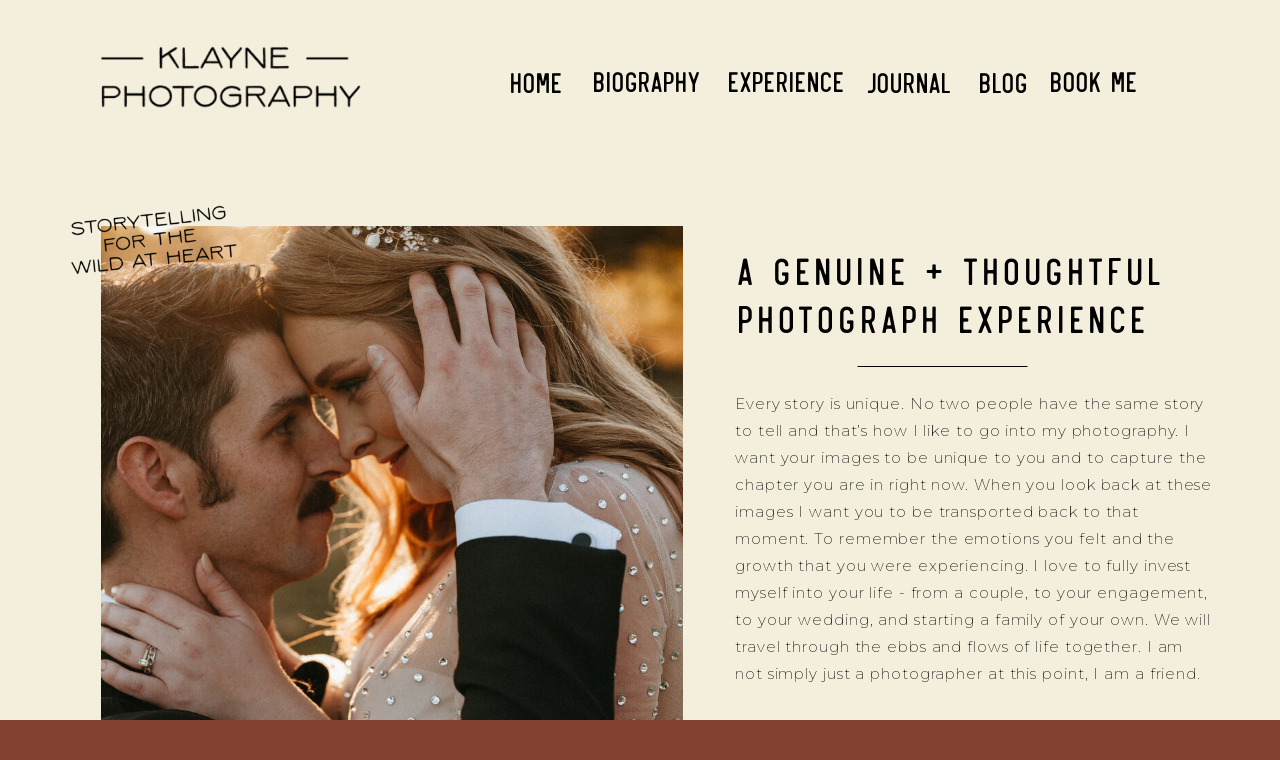

--- FILE ---
content_type: text/html;charset=UTF-8
request_url: https://klaynephotography.com/experience-or-klayne-photography
body_size: 14154
content:
<!DOCTYPE html>
<html class="d" lang="">
  <head>
    <meta charset="UTF-8" />
    <meta name="viewport" content="width=device-width, initial-scale=1" />
    <title>Experience | Klayne Photography</title>
      <link rel="icon" type="image/png" href="//static.showit.co/200/zRcnibL_RiCKhPABbvdhsA/142123/klayne-blue-bonnet.png" />
      <link rel="preconnect" href="https://static.showit.co" />
      <link rel="canonical" href="https://klaynephotography.com/experience-or-klayne-photography" />
    
    <link rel="preconnect" href="https://fonts.googleapis.com">
<link rel="preconnect" href="https://fonts.gstatic.com" crossorigin>
<link href="https://fonts.googleapis.com/css?family=Montserrat:200|Oswald:300" rel="stylesheet" type="text/css"/>
<style>
@font-face{font-family:Revelstoke;src:url('//static.showit.co/file/yeSVpCxZQvy7xCgQCZfHrQ/142123/revelstoke-regular-webfont.woff');}
@font-face{font-family:Brandy Bay;src:url('//static.showit.co/file/LMsYIZ6ASF6o_eCZpS67pg/142123/brandy_bay_copyright_studio_edyth.woff');}
 </style>
    <script id="init_data" type="application/json">
      {"mobile":{"w":320,"bgColor":"colors-1","bgMediaType":"none","bgFillType":"color"},"desktop":{"w":1200,"bgColor":"colors-7","bgMediaType":"none","bgFillType":"color"},"sid":"6mz-zj30qpybyndzygvlkq","break":768,"assetURL":"//static.showit.co","contactFormId":"142123/268323","cfAction":"aHR0cHM6Ly9jbGllbnRzZXJ2aWNlLnNob3dpdC5jby9jb250YWN0Zm9ybQ==","sgAction":"aHR0cHM6Ly9jbGllbnRzZXJ2aWNlLnNob3dpdC5jby9zb2NpYWxncmlk","blockData":[{"slug":"logo","visible":"a","states":[],"d":{"h":151,"w":1200,"bgFillType":"color","bgColor":"colors-1","bgMediaType":"none"},"m":{"h":70,"w":320,"bgFillType":"color","bgColor":"colors-1","bgMediaType":"none"}},{"slug":"header","visible":"a","states":[],"d":{"h":651,"w":1200,"bgFillType":"color","bgColor":"colors-1","bgMediaType":"none"},"m":{"h":651,"w":320,"bgFillType":"color","bgColor":"colors-1","bgMediaType":"none"}},{"slug":"services","visible":"a","states":[],"d":{"h":518,"w":1200,"bgFillType":"color","bgColor":"colors-2","bgMediaType":"none"},"m":{"h":400,"w":320,"bgFillType":"color","bgColor":"colors-2","bgMediaType":"none"}},{"slug":"portfolio","visible":"a","states":[{"d":{"bgFillType":"color","bgColor":"#000000:0","bgMediaType":"none"},"m":{"bgFillType":"color","bgColor":"#000000:0","bgMediaType":"none"},"slug":"view-1"},{"d":{"bgFillType":"color","bgColor":"#000000:0","bgMediaType":"none"},"m":{"bgFillType":"color","bgColor":"#000000:0","bgMediaType":"none"},"slug":"view-2"},{"d":{"bgFillType":"color","bgColor":"#000000:0","bgMediaType":"none"},"m":{"bgFillType":"color","bgColor":"#000000:0","bgMediaType":"none"},"slug":"view-3"}],"d":{"h":899,"w":1200,"stateTrIn":{"type":"slide","duration":0.75},"bgFillType":"color","bgColor":"colors-1","bgMediaType":"none"},"m":{"h":641,"w":320,"stateTrIn":{"type":"slide","duration":0.75},"bgFillType":"color","bgColor":"colors-1","bgMediaType":"none"},"stateTrans":[{"d":{"in":{"cl":"slideIn","d":0.75,"dl":"0","od":"slideIn"}},"m":{"in":{"cl":"slideIn","d":0.75,"dl":"0","od":"slideIn"}}},{"d":{"in":{"cl":"slideIn","d":0.75,"dl":"0","od":"slideIn"}},"m":{"in":{"cl":"slideIn","d":0.75,"dl":"0","od":"slideIn"}}},{"d":{"in":{"cl":"slideIn","d":0.75,"dl":"0","od":"slideIn"}},"m":{"in":{"cl":"slideIn","d":0.75,"dl":"0","od":"slideIn"}}}]},{"slug":"new-canvas-1","visible":"a","states":[],"d":{"h":550,"w":1200,"bgFillType":"color","bgColor":"colors-1","bgMediaType":"image","bgImage":{"key":"fBqxFdo3SOSrHeghkyN3Mw/142123/texas_wedding_klayne.jpg","aspect_ratio":1.63488,"title":"texas.wedding.klayne","type":"asset"},"bgOpacity":100,"bgPos":"cm","bgScale":"cover","bgScroll":"p"},"m":{"h":300,"w":320,"bgFillType":"color","bgColor":"colors-1","bgMediaType":"image","bgImage":{"key":"fBqxFdo3SOSrHeghkyN3Mw/142123/texas_wedding_klayne.jpg","aspect_ratio":1.63488,"title":"texas.wedding.klayne","type":"asset"},"bgOpacity":100,"bgPos":"cm","bgScale":"cover","bgScroll":"p"}},{"slug":"f-and-q","visible":"a","states":[],"d":{"h":781,"w":1200,"bgFillType":"color","bgColor":"colors-4","bgMediaType":"none"},"m":{"h":991,"w":320,"bgFillType":"color","bgColor":"colors-4","bgMediaType":"none"}},{"slug":"new-canvas","visible":"a","states":[],"d":{"h":600,"w":1200,"bgFillType":"color","bgColor":"colors-1","bgMediaType":"none"},"m":{"h":300,"w":320,"bgFillType":"color","bgColor":"colors-1","bgMediaType":"none"}},{"slug":"footer","visible":"a","states":[{"d":{"bgFillType":"color","bgColor":"#000000:0","bgMediaType":"none"},"m":{"bgFillType":"color","bgColor":"#000000:0","bgMediaType":"none"},"slug":"subscribe-form"}],"d":{"h":251,"w":1200,"bgFillType":"color","bgColor":"colors-0","bgMediaType":"none"},"m":{"h":281,"w":320,"bgFillType":"color","bgColor":"colors-0","bgMediaType":"none"},"stateTrans":[{}]},{"slug":"open-nav","visible":"m","states":[],"d":{"h":600,"w":1200,"locking":{"side":"t","scrollOffset":1},"nature":"wH","trIn":{"type":"slide","duration":1,"direction":"Down"},"trOut":{"type":"slide","duration":1,"direction":"Up"},"bgFillType":"color","bgColor":"colors-3","bgMediaType":"none","tr":{"in":{"cl":"slideInDown","d":1,"dl":"0"},"out":{"cl":"slideOutUp","d":1,"dl":"0"}}},"m":{"h":500,"w":320,"locking":{"side":"t","scrollOffset":1},"nature":"wH","trIn":{"type":"slide","duration":1,"direction":"Down"},"trOut":{"type":"slide","duration":1,"direction":"Up"},"bgFillType":"color","bgColor":"colors-2","bgMediaType":"none","tr":{"in":{"cl":"slideInDown","d":1,"dl":"0"},"out":{"cl":"slideOutUp","d":1,"dl":"0"}}}}],"elementData":[{"type":"graphic","visible":"a","id":"logo_0","blockId":"logo","m":{"x":5,"y":-37,"w":146,"h":146,"a":0},"d":{"x":17,"y":-95,"w":346,"h":346,"a":0},"c":{"key":"bwIWFKhSQn6dapC_yJbc0Q/142123/klayne-type1.png","aspect_ratio":0.99978}},{"type":"text","visible":"d","id":"logo_1","blockId":"logo","m":{"x":134,"y":18,"w":15,"h":9,"a":0},"d":{"x":468,"y":65,"w":56,"h":32,"a":0}},{"type":"text","visible":"d","id":"logo_2","blockId":"logo","m":{"x":161,"y":18,"w":29,"h":9,"a":0},"d":{"x":551,"y":64,"w":109,"h":32,"a":0}},{"type":"text","visible":"d","id":"logo_3","blockId":"logo","m":{"x":202,"y":16,"w":32,"h":8,"a":0},"d":{"x":686,"y":64,"w":121,"h":32,"a":0}},{"type":"text","visible":"d","id":"logo_4","blockId":"logo","m":{"x":246,"y":18,"w":23,"h":9,"a":0},"d":{"x":826,"y":65,"w":85,"h":32,"a":0}},{"type":"text","visible":"d","id":"logo_5","blockId":"logo","m":{"x":151,"y":15,"w":123,"h":41,"a":0},"d":{"x":937,"y":65,"w":66,"h":32,"a":0}},{"type":"text","visible":"d","id":"logo_6","blockId":"logo","m":{"x":280,"y":18,"w":24,"h":9,"a":0},"d":{"x":1008,"y":64,"w":90,"h":32,"a":0}},{"type":"icon","visible":"m","id":"logo_7","blockId":"logo","m":{"x":268,"y":16,"w":38,"h":38,"a":0},"d":{"x":550,"y":26,"w":100,"h":100,"a":0},"pc":[{"type":"show","block":"open-nav"}]},{"type":"line","visible":"m","id":"logo_8","blockId":"logo","m":{"x":-4,"y":70,"w":328,"h":1,"a":0},"d":{"x":360,"y":74,"w":480,"h":3,"a":0}},{"type":"text","visible":"a","id":"logo_9","blockId":"logo","m":{"x":99,"y":15,"w":122.99999999999999,"h":41,"a":0},"d":{"x":963,"y":65,"w":80,"h":31,"a":0}},{"type":"graphic","visible":"a","id":"header_0","blockId":"header","m":{"x":16,"y":18,"w":289,"h":192,"a":0},"d":{"x":61,"y":75,"w":582,"h":505,"a":0},"c":{"key":"VVdSGxqLQvC38F11s-UiqA/142123/brown_glenrose_wedding_2021_klayne_photography-127.jpg","aspect_ratio":1.62652}},{"type":"text","visible":"a","id":"header_1","blockId":"header","m":{"x":24,"y":235,"w":272,"h":55,"a":0},"d":{"x":695,"y":97,"w":435,"h":98,"a":0}},{"type":"text","visible":"a","id":"header_2","blockId":"header","m":{"x":27,"y":341,"w":266,"h":278,"a":0},"d":{"x":695,"y":239,"w":480,"h":315,"a":0}},{"type":"line","visible":"a","id":"header_3","blockId":"header","m":{"x":95,"y":318,"w":130,"a":0},"d":{"x":818,"y":215,"w":170,"h":1,"a":0}},{"type":"graphic","visible":"a","id":"header_4","blockId":"header","m":{"x":-17,"y":-45,"w":158,"h":158,"a":0},"d":{"x":-11,"y":-36,"w":250,"h":250,"a":0},"c":{"key":"MAm_3MAmT9uetJPTe2nddw/142123/tagline-19.png","aspect_ratio":1}},{"type":"text","visible":"a","id":"services_0","blockId":"services","m":{"x":35,"y":24,"w":251,"h":116,"a":0},"d":{"x":78,"y":86,"w":470,"h":353,"a":0}},{"type":"graphic","visible":"a","id":"services_1","blockId":"services","m":{"x":23,"y":166,"w":271,"h":213,"a":0},"d":{"x":641,"y":88,"w":448,"h":350,"a":0,"gs":{"s":60}},"c":{"key":"PJQSilljQXWAd4obM4RzPA/142123/zion_utah_engagement_1.jpg","aspect_ratio":0.66534}},{"type":"graphic","visible":"a","id":"services_2","blockId":"services","m":{"x":49,"y":135,"w":222,"h":279,"a":90},"d":{"x":682,"y":34,"w":364,"h":457,"a":90},"c":{"key":"qP555cyFSrmD9GbXlAlSNg/142123/film25.png","aspect_ratio":0.79491}},{"type":"graphic","visible":"a","id":"portfolio_view-1_0","blockId":"portfolio","m":{"x":37,"y":19,"w":39,"h":612,"a":0},"d":{"x":158,"y":52,"w":133,"h":794,"a":0},"c":{"key":"XPm1kEzhR1CwjUkcU8MatQ/142123/torn_paper_30.png","aspect_ratio":0.212}},{"type":"simple","visible":"a","id":"portfolio_view-1_1","blockId":"portfolio","m":{"x":27,"y":26,"w":71,"h":137,"a":0},"d":{"x":124,"y":73,"w":240,"h":223,"a":0}},{"type":"simple","visible":"a","id":"portfolio_view-1_2","blockId":"portfolio","m":{"x":255,"y":252,"w":39,"h":128,"a":0},"d":{"x":792,"y":598,"w":240,"h":223,"a":0}},{"type":"simple","visible":"a","id":"portfolio_view-1_3","blockId":"portfolio","m":{"x":223,"y":102,"w":71,"h":132,"a":0},"d":{"x":791,"y":335,"w":240,"h":223,"a":0}},{"type":"text","visible":"a","id":"portfolio_view-1_4","blockId":"portfolio","m":{"x":-23,"y":88,"w":125,"h":12,"a":-90},"d":{"x":68,"y":165,"w":217,"h":41,"a":-90}},{"type":"graphic","visible":"a","id":"portfolio_view-1_5","blockId":"portfolio","m":{"x":-135,"y":214,"w":590,"h":214,"a":90},"d":{"x":201,"y":82,"w":751,"h":728,"a":90},"c":{"key":"uDD3y5dNReGO8BafYt6Ebg/142123/handmade-2-creme.jpg","aspect_ratio":0.66667}},{"type":"text","visible":"a","id":"portfolio_view-1_6","blockId":"portfolio","m":{"x":249,"y":138,"w":64,"h":12,"a":90},"d":{"x":870,"y":428,"w":217,"h":41,"a":90}},{"type":"text","visible":"a","id":"portfolio_view-1_7","blockId":"portfolio","m":{"x":230,"y":310,"w":101,"h":12,"a":90},"d":{"x":873,"y":688,"w":217,"h":41,"a":90}},{"type":"graphic","visible":"a","id":"portfolio_view-1_8","blockId":"portfolio","m":{"x":83,"y":84,"w":155,"h":234,"a":0},"d":{"x":270,"y":226,"w":300,"h":449,"a":0},"c":{"key":"-mUaRBoVR8maXBbzc_2w4w/142123/dove_ridge_vineyard_texa_klayne_photography.jpg","aspect_ratio":1.49813}},{"type":"text","visible":"a","id":"portfolio_view-1_9","blockId":"portfolio","m":{"x":117,"y":42,"w":87,"h":23,"a":0},"d":{"x":514,"y":104,"w":172,"h":41,"a":0}},{"type":"line","visible":"a","id":"portfolio_view-1_10","blockId":"portfolio","m":{"x":-137,"y":118,"w":53,"a":0},"d":{"x":500,"y":152,"w":200,"h":1,"a":0}},{"type":"text","visible":"a","id":"portfolio_view-1_11","blockId":"portfolio","m":{"x":104,"y":510,"w":113,"h":17,"a":0},"d":{"x":409,"y":174,"w":383,"h":15,"a":0}},{"type":"text","visible":"a","id":"portfolio_view-1_12","blockId":"portfolio","m":{"x":72,"y":330,"w":177,"h":27,"a":0},"d":{"x":606,"y":287,"w":290,"h":31,"a":0}},{"type":"text","visible":"a","id":"portfolio_view-1_13","blockId":"portfolio","m":{"x":73,"y":373,"w":179,"h":112,"a":0},"d":{"x":606,"y":354,"w":285,"h":196,"a":0}},{"type":"simple","visible":"a","id":"portfolio_view-1_14","blockId":"portfolio","m":{"x":114,"y":555,"w":92,"h":20,"a":0},"d":{"x":604,"y":581,"w":168,"h":48,"a":0}},{"type":"text","visible":"a","id":"portfolio_view-1_15","blockId":"portfolio","m":{"x":126,"y":559,"w":69,"h":14,"a":0},"d":{"x":618,"y":596,"w":142,"h":23,"a":0}},{"type":"graphic","visible":"a","id":"portfolio_view-2_0","blockId":"portfolio","m":{"x":37,"y":19,"w":39,"h":609,"a":0},"d":{"x":158,"y":52,"w":133,"h":794,"a":0},"c":{"key":"XPm1kEzhR1CwjUkcU8MatQ/142123/torn_paper_30.png","aspect_ratio":0.212}},{"type":"simple","visible":"a","id":"portfolio_view-2_1","blockId":"portfolio","m":{"x":223,"y":26,"w":71,"h":137,"a":0},"d":{"x":794,"y":73,"w":240,"h":223,"a":0}},{"type":"simple","visible":"a","id":"portfolio_view-2_2","blockId":"portfolio","m":{"x":255,"y":252,"w":39,"h":128,"a":0},"d":{"x":792,"y":598,"w":240,"h":223,"a":0}},{"type":"simple","visible":"a","id":"portfolio_view-2_3","blockId":"portfolio","m":{"x":28,"y":180,"w":71,"h":132,"a":0},"d":{"x":127,"y":347,"w":240,"h":223,"a":0}},{"type":"text","visible":"a","id":"portfolio_view-2_4","blockId":"portfolio","m":{"x":219,"y":89,"w":125,"h":12,"a":90},"d":{"x":872,"y":165,"w":217,"h":41,"a":90}},{"type":"graphic","visible":"a","id":"portfolio_view-2_5","blockId":"portfolio","m":{"x":-134,"y":213,"w":588,"h":214,"a":90},"d":{"x":201,"y":82,"w":751,"h":728,"a":90},"c":{"key":"uDD3y5dNReGO8BafYt6Ebg/142123/handmade-2-creme.jpg","aspect_ratio":0.66667}},{"type":"text","visible":"a","id":"portfolio_view-2_6","blockId":"portfolio","m":{"x":-16,"y":240,"w":113,"h":12,"a":-90},"d":{"x":68,"y":437,"w":217,"h":41,"a":-90}},{"type":"text","visible":"a","id":"portfolio_view-2_7","blockId":"portfolio","m":{"x":230,"y":310,"w":101,"h":12,"a":90},"d":{"x":871,"y":688,"w":217,"h":41,"a":90}},{"type":"graphic","visible":"a","id":"portfolio_view-2_8","blockId":"portfolio","m":{"x":83,"y":84,"w":155,"h":234,"a":0},"d":{"x":270,"y":226,"w":300,"h":449,"a":0},"c":{"key":"WRHOPtmnRhe290XydG2hTw/142123/zion_utah_elope_1.jpg","aspect_ratio":1.50298}},{"type":"text","visible":"a","id":"portfolio_view-2_9","blockId":"portfolio","m":{"x":117,"y":42,"w":87,"h":23,"a":0},"d":{"x":514,"y":104,"w":172,"h":41,"a":0}},{"type":"line","visible":"a","id":"portfolio_view-2_10","blockId":"portfolio","m":{"x":-137,"y":118,"w":53,"a":0},"d":{"x":500,"y":152,"w":200,"h":1,"a":0}},{"type":"text","visible":"a","id":"portfolio_view-2_11","blockId":"portfolio","m":{"x":102,"y":509,"w":113,"h":17,"a":0},"d":{"x":409,"y":174,"w":383,"h":15,"a":0}},{"type":"text","visible":"a","id":"portfolio_view-2_12","blockId":"portfolio","m":{"x":72,"y":330,"w":177,"h":27,"a":0},"d":{"x":606,"y":270,"w":290,"h":55,"a":0}},{"type":"text","visible":"a","id":"portfolio_view-2_13","blockId":"portfolio","m":{"x":61,"y":374,"w":198,"h":112,"a":0},"d":{"x":606,"y":337,"w":291,"h":257,"a":0}},{"type":"simple","visible":"a","id":"portfolio_view-2_14","blockId":"portfolio","m":{"x":114,"y":555,"w":92,"h":20,"a":0},"d":{"x":604,"y":588,"w":168,"h":48,"a":0}},{"type":"text","visible":"a","id":"portfolio_view-2_15","blockId":"portfolio","m":{"x":126,"y":559,"w":69,"h":14,"a":0},"d":{"x":618,"y":603,"w":142,"h":23,"a":0}},{"type":"graphic","visible":"a","id":"portfolio_view-3_0","blockId":"portfolio","m":{"x":37,"y":19,"w":39,"h":519,"a":0},"d":{"x":158,"y":52,"w":133,"h":794,"a":0},"c":{"key":"XPm1kEzhR1CwjUkcU8MatQ/142123/torn_paper_30.png","aspect_ratio":0.212}},{"type":"simple","visible":"a","id":"portfolio_view-3_1","blockId":"portfolio","m":{"x":27,"y":252,"w":39,"h":128,"a":0},"d":{"x":128,"y":598,"w":240,"h":223,"a":0}},{"type":"simple","visible":"a","id":"portfolio_view-3_2","blockId":"portfolio","m":{"x":223,"y":186,"w":71,"h":132,"a":0},"d":{"x":791,"y":335,"w":240,"h":223,"a":0}},{"type":"simple","visible":"a","id":"portfolio_view-3_3","blockId":"portfolio","m":{"x":224,"y":26,"w":71,"h":137,"a":0},"d":{"x":792,"y":73,"w":240,"h":223,"a":0}},{"type":"text","visible":"a","id":"portfolio_view-3_4","blockId":"portfolio","m":{"x":219,"y":87,"w":125,"h":12,"a":90},"d":{"x":874,"y":165,"w":217,"h":41,"a":90}},{"type":"graphic","visible":"a","id":"portfolio_view-3_5","blockId":"portfolio","m":{"x":-132,"y":211,"w":584,"h":214,"a":90},"d":{"x":201,"y":82,"w":751,"h":728,"a":90},"c":{"key":"uDD3y5dNReGO8BafYt6Ebg/142123/handmade-2-creme.jpg","aspect_ratio":0.66667}},{"type":"text","visible":"a","id":"portfolio_view-3_6","blockId":"portfolio","m":{"x":249,"y":222,"w":64,"h":12,"a":90},"d":{"x":870,"y":428,"w":217,"h":41,"a":90}},{"type":"text","visible":"a","id":"portfolio_view-3_7","blockId":"portfolio","m":{"x":-11,"y":310,"w":101,"h":12,"a":-90},"d":{"x":69,"y":692,"w":217,"h":41,"a":-90}},{"type":"graphic","visible":"a","id":"portfolio_view-3_8","blockId":"portfolio","m":{"x":83,"y":84,"w":155,"h":234,"a":0},"d":{"x":270,"y":226,"w":300,"h":449,"a":0},"c":{"key":"MVcCdTRGQSS-TssImLg6Xg/142123/utah_engagement_klayne_photography-2.jpg","aspect_ratio":1.50298}},{"type":"text","visible":"a","id":"portfolio_view-3_9","blockId":"portfolio","m":{"x":117,"y":42,"w":87,"h":23,"a":0},"d":{"x":514,"y":104,"w":172,"h":41,"a":0}},{"type":"line","visible":"a","id":"portfolio_view-3_10","blockId":"portfolio","m":{"x":-137,"y":118,"w":53,"a":0},"d":{"x":500,"y":152,"w":200,"h":1,"a":0}},{"type":"text","visible":"a","id":"portfolio_view-3_11","blockId":"portfolio","m":{"x":104,"y":510,"w":113,"h":17,"a":0},"d":{"x":409,"y":174,"w":383,"h":15,"a":0}},{"type":"text","visible":"a","id":"portfolio_view-3_12","blockId":"portfolio","m":{"x":72,"y":335,"w":177,"h":27,"a":0},"d":{"x":606,"y":287,"w":290,"h":32,"a":0}},{"type":"text","visible":"a","id":"portfolio_view-3_13","blockId":"portfolio","m":{"x":73,"y":373,"w":179,"h":112,"a":0},"d":{"x":606,"y":343,"w":285,"h":196,"a":0}},{"type":"simple","visible":"a","id":"portfolio_view-3_14","blockId":"portfolio","m":{"x":114,"y":555,"w":92,"h":20,"a":0},"d":{"x":604,"y":581,"w":168,"h":48,"a":0}},{"type":"text","visible":"a","id":"portfolio_view-3_15","blockId":"portfolio","m":{"x":126,"y":559,"w":69,"h":14,"a":0},"d":{"x":618,"y":596,"w":142,"h":23,"a":0}},{"type":"graphic","visible":"m","id":"new-canvas-1_0","blockId":"new-canvas-1","m":{"x":-3,"y":0,"w":327,"h":300,"a":0},"d":{"x":180,"y":18,"w":840,"h":514,"a":0},"c":{"key":"fBqxFdo3SOSrHeghkyN3Mw/142123/texas_wedding_klayne.jpg","aspect_ratio":1.63488}},{"type":"graphic","visible":"a","id":"f-and-q_0","blockId":"f-and-q","m":{"x":1,"y":0,"w":326,"h":1171,"a":0},"d":{"x":-5,"y":0,"w":1208,"h":782,"a":0,"o":5,"lockH":"s"},"c":{"key":"PkrSonVWRJOhTQky1J4mKA/142123/asset_1hur.png","aspect_ratio":1.0232}},{"type":"text","visible":"a","id":"f-and-q_1","blockId":"f-and-q","m":{"x":19,"y":800,"w":282,"h":78,"a":0},"d":{"x":649,"y":576,"w":454,"h":101,"a":0}},{"type":"text","visible":"a","id":"f-and-q_2","blockId":"f-and-q","m":{"x":19,"y":769,"w":282,"h":24,"a":0},"d":{"x":649,"y":542,"w":454,"h":22,"a":0}},{"type":"text","visible":"a","id":"f-and-q_3","blockId":"f-and-q","m":{"x":19,"y":656,"w":282,"h":78,"a":0},"d":{"x":646,"y":402,"w":454,"h":54,"a":0}},{"type":"text","visible":"a","id":"f-and-q_4","blockId":"f-and-q","m":{"x":19,"y":630,"w":282,"h":24,"a":0},"d":{"x":646,"y":368,"w":454,"h":22,"a":0}},{"type":"text","visible":"a","id":"f-and-q_5","blockId":"f-and-q","m":{"x":19,"y":532,"w":282,"h":78,"a":0},"d":{"x":649,"y":225,"w":454,"h":86,"a":0}},{"type":"text","visible":"a","id":"f-and-q_6","blockId":"f-and-q","m":{"x":19,"y":489,"w":292,"h":24,"a":0},"d":{"x":647,"y":169,"w":461,"h":22,"a":0}},{"type":"text","visible":"a","id":"f-and-q_7","blockId":"f-and-q","m":{"x":19,"y":390,"w":282,"h":71,"a":0},"d":{"x":97,"y":581,"w":454,"h":75,"a":0}},{"type":"text","visible":"a","id":"f-and-q_8","blockId":"f-and-q","m":{"x":19,"y":362,"w":294,"h":24,"a":0},"d":{"x":97,"y":547,"w":454,"h":22,"a":0}},{"type":"text","visible":"a","id":"f-and-q_9","blockId":"f-and-q","m":{"x":19,"y":267,"w":233,"h":55,"a":0},"d":{"x":95,"y":408,"w":454,"h":82,"a":0}},{"type":"text","visible":"a","id":"f-and-q_10","blockId":"f-and-q","m":{"x":19,"y":233,"w":282,"h":24,"a":0},"d":{"x":95,"y":374,"w":454,"h":22,"a":0}},{"type":"text","visible":"a","id":"f-and-q_11","blockId":"f-and-q","m":{"x":19,"y":151,"w":282,"h":127,"a":0},"d":{"x":97,"y":215,"w":454,"h":74,"a":0}},{"type":"text","visible":"a","id":"f-and-q_12","blockId":"f-and-q","m":{"x":19,"y":117,"w":282,"h":24,"a":0},"d":{"x":97,"y":181,"w":454,"h":22,"a":0}},{"type":"text","visible":"a","id":"f-and-q_13","blockId":"f-and-q","m":{"x":0,"y":32,"w":320,"h":48,"a":0},"d":{"x":269,"y":58,"w":662,"h":85,"a":0}},{"type":"graphic","visible":"a","id":"new-canvas_0","blockId":"new-canvas","m":{"x":-7,"y":0,"w":162,"h":304,"a":0,"gs":{"s":30}},"d":{"x":-25,"y":0,"w":608,"h":608,"a":0,"lockH":"ls"},"c":{"key":"LXQD0wgqQNW-ZJzKPGlPKQ/142123/glen_rose_texas_blissful_weddings_klayne_photography_elope_me.jpg","aspect_ratio":1.48918}},{"type":"text","visible":"a","id":"new-canvas_1","blockId":"new-canvas","m":{"x":172,"y":140,"w":135,"h":33,"a":0},"d":{"x":705,"y":272,"w":378,"h":123,"a":0}},{"type":"simple","visible":"a","id":"new-canvas_2","blockId":"new-canvas","m":{"x":191,"y":209,"w":98,"h":22,"a":0},"d":{"x":790,"y":433,"w":208,"h":48,"a":0}},{"type":"text","visible":"a","id":"new-canvas_3","blockId":"new-canvas","m":{"x":180,"y":215,"w":119,"h":6,"a":0},"d":{"x":816,"y":447,"w":160,"h":23,"a":0}},{"type":"graphic","visible":"a","id":"new-canvas_4","blockId":"new-canvas","m":{"x":203,"y":48,"w":73,"h":73,"a":0},"d":{"x":823,"y":119,"w":148,"h":148,"a":0},"c":{"key":"zRcnibL_RiCKhPABbvdhsA/142123/klayne-blue-bonnet.png","aspect_ratio":1}},{"type":"text","visible":"a","id":"new-canvas_5","blockId":"new-canvas","m":{"x":43,"y":270,"w":101,"h":27,"a":0},"d":{"x":283,"y":548,"w":281,"h":32,"a":0,"lockH":"ls"}},{"type":"graphic","visible":"a","id":"footer_subscribe-form_0","blockId":"footer","m":{"x":63,"y":-7,"w":194,"h":194,"a":0},"d":{"x":467,"y":-33,"w":280,"h":280,"a":0},"c":{"key":"5eAs1A47Rz-7YGpB89UgJA/142123/klayne-white.png","aspect_ratio":1.00022}},{"type":"simple","visible":"a","id":"footer_subscribe-form_1","blockId":"footer","m":{"x":-364,"y":124,"w":128,"h":1,"a":0},"d":{"x":-36,"y":81,"w":480,"h":2,"a":0}},{"type":"simple","visible":"a","id":"footer_subscribe-form_2","blockId":"footer","m":{"x":335,"y":190,"w":128,"h":1,"a":0},"d":{"x":-36,"y":146,"w":480,"h":2,"a":0}},{"type":"simple","visible":"a","id":"footer_subscribe-form_3","blockId":"footer","m":{"x":-152,"y":121,"w":128,"h":1,"a":0},"d":{"x":756,"y":76,"w":480,"h":2,"a":0}},{"type":"simple","visible":"a","id":"footer_subscribe-form_4","blockId":"footer","m":{"x":-1,"y":225,"w":325,"h":1,"a":0},"d":{"x":756,"y":141,"w":480,"h":2,"a":0}},{"type":"text","visible":"a","id":"footer_subscribe-form_5","blockId":"footer","m":{"x":-334,"y":186,"w":16,"h":8,"a":0},"d":{"x":23,"y":99,"w":60,"h":30,"a":0}},{"type":"text","visible":"a","id":"footer_subscribe-form_6","blockId":"footer","m":{"x":-305,"y":186,"w":35,"h":8,"a":0},"d":{"x":130,"y":99,"w":130,"h":30,"a":0}},{"type":"text","visible":"a","id":"footer_subscribe-form_7","blockId":"footer","m":{"x":-262,"y":186,"w":39,"h":8,"a":0},"d":{"x":292,"y":99,"w":145,"h":30,"a":0}},{"type":"text","visible":"a","id":"footer_subscribe-form_8","blockId":"footer","m":{"x":-135,"y":185,"w":27,"h":8,"a":0},"d":{"x":767,"y":93,"w":103,"h":30,"a":0}},{"type":"text","visible":"a","id":"footer_subscribe-form_9","blockId":"footer","m":{"x":-99,"y":185,"w":35,"h":8,"a":0},"d":{"x":903,"y":93,"w":130,"h":30,"a":0}},{"type":"icon","visible":"a","id":"footer_subscribe-form_10","blockId":"footer","m":{"x":126,"y":164,"w":29,"h":29,"a":0},"d":{"x":1076,"y":90,"w":35,"h":35,"a":0}},{"type":"icon","visible":"a","id":"footer_subscribe-form_11","blockId":"footer","m":{"x":166,"y":164,"w":29,"h":29,"a":0},"d":{"x":1123,"y":90,"w":35,"h":35,"a":0}},{"type":"simple","visible":"a","id":"footer_subscribe-form_12","blockId":"footer","m":{"x":-9,"y":269,"w":338,"h":1,"a":0},"d":{"x":-20,"y":206,"w":1267,"h":2,"a":0,"lockH":"s"}},{"type":"text","visible":"a","id":"footer_subscribe-form_13","blockId":"footer","m":{"x":54,"y":237,"w":214,"h":4,"a":0},"d":{"x":198,"y":223,"w":804,"h":14,"a":0}},{"type":"graphic","visible":"a","id":"open-nav_0","blockId":"open-nav","m":{"x":-5,"y":0,"w":331,"h":499,"a":0,"o":20,"lockV":"s"},"d":{"x":0,"y":0,"w":1207,"h":600,"a":0},"c":{"key":"PkrSonVWRJOhTQky1J4mKA/142123/asset_1hur.png","aspect_ratio":1.0232}},{"type":"text","visible":"a","id":"open-nav_1","blockId":"open-nav","m":{"x":79,"y":370,"w":162,"h":27,"a":0},"d":{"x":425,"y":428,"w":351,"h":28,"a":0},"pc":[{"type":"hide","block":"open-nav"}]},{"type":"text","visible":"a","id":"open-nav_2","blockId":"open-nav","m":{"x":79,"y":310,"w":162,"h":27,"a":0},"d":{"x":425,"y":372,"w":351,"h":28,"a":0},"pc":[{"type":"hide","block":"open-nav"}]},{"type":"text","visible":"a","id":"open-nav_3","blockId":"open-nav","m":{"x":69,"y":250,"w":182,"h":27,"a":0},"d":{"x":425,"y":317,"w":351,"h":28,"a":0},"pc":[{"type":"hide","block":"open-nav"}]},{"type":"text","visible":"a","id":"open-nav_4","blockId":"open-nav","m":{"x":79,"y":190,"w":162,"h":27,"a":0},"d":{"x":425,"y":261,"w":351,"h":28,"a":0},"pc":[{"type":"hide","block":"open-nav"}]},{"type":"text","visible":"a","id":"open-nav_5","blockId":"open-nav","m":{"x":79,"y":130,"w":162,"h":27,"a":0},"d":{"x":425,"y":203,"w":351,"h":28,"a":0},"pc":[{"type":"hide","block":"open-nav"}]},{"type":"icon","visible":"a","id":"open-nav_6","blockId":"open-nav","m":{"x":287,"y":9,"w":25,"h":24,"a":0,"lockV":"t"},"d":{"x":24,"y":24,"w":32,"h":32,"a":0,"lockH":"l","lockV":"t"},"pc":[{"type":"hide","block":"open-nav"}]},{"type":"graphic","visible":"a","id":"open-nav_7","blockId":"open-nav","m":{"x":56,"y":-15,"w":208,"h":208,"a":0},"d":{"x":390,"y":-2,"w":420,"h":410,"a":0},"c":{"key":"86pYGmWiTKSStFHqu6wyUA/142123/klayne-type4.png","aspect_ratio":1}}]}
    </script>
    <link
      rel="stylesheet"
      type="text/css"
      href="https://cdnjs.cloudflare.com/ajax/libs/animate.css/3.4.0/animate.min.css"
    />
    <script
      id="si-jquery"
      src="https://ajax.googleapis.com/ajax/libs/jquery/3.5.1/jquery.min.js"
    ></script>
    		
		<script src="//lib.showit.co/engine/2.4.0/showit-lib.min.js"></script>
		<script src="//lib.showit.co/engine/2.4.0/showit.min.js"></script>

    <script>
      
      function initPage(){
      
      }
    </script>
    <link rel="stylesheet" type="text/css" href="//lib.showit.co/engine/2.4.0/showit.css" />
    <style id="si-page-css">
      html.m {background-color:rgba(244,238,220,1);}
html.d {background-color:rgba(131,63,47,1);}
.d .se:has(.st-primary) {border-radius:10px;box-shadow:none;opacity:1;overflow:hidden;}
.d .st-primary {padding:10px 14px 10px 14px;border-width:0px;border-color:rgba(71,56,38,1);background-color:rgba(244,238,220,1);background-image:none;border-radius:inherit;transition-duration:0.5s;}
.d .st-primary span {color:rgba(0,0,0,1);font-family:'Brandy Bay';font-weight:400;font-style:normal;font-size:26px;text-align:center;text-transform:uppercase;letter-spacing:0.1em;transition-duration:0.5s;}
.d .se:has(.st-primary:hover) {}
.d .st-primary.se-button:hover {background-color:rgba(244,238,220,1);background-image:none;transition-property:background-color,background-image;}
.d .st-primary.se-button:hover span {}
.m .se:has(.st-primary) {border-radius:10px;box-shadow:none;opacity:1;overflow:hidden;}
.m .st-primary {padding:10px 14px 10px 14px;border-width:0px;border-color:rgba(71,56,38,1);background-color:rgba(244,238,220,1);background-image:none;border-radius:inherit;}
.m .st-primary span {color:rgba(71,56,38,1);font-family:'Oswald';font-weight:300;font-style:normal;font-size:22px;text-align:center;text-transform:uppercase;letter-spacing:0.1em;}
.d .se:has(.st-secondary) {border-radius:10px;box-shadow:none;opacity:1;overflow:hidden;}
.d .st-secondary {padding:10px 14px 10px 14px;border-width:2px;border-color:rgba(244,238,220,1);background-color:rgba(0,0,0,0);background-image:none;border-radius:inherit;transition-duration:0.5s;}
.d .st-secondary span {color:rgba(244,238,220,1);font-family:'Brandy Bay';font-weight:400;font-style:normal;font-size:26px;text-align:center;text-transform:uppercase;letter-spacing:0.1em;transition-duration:0.5s;}
.d .se:has(.st-secondary:hover) {}
.d .st-secondary.se-button:hover {border-color:rgba(244,238,220,0.7);background-color:rgba(0,0,0,0);background-image:none;transition-property:border-color,background-color,background-image;}
.d .st-secondary.se-button:hover span {color:rgba(244,238,220,0.7);transition-property:color;}
.m .se:has(.st-secondary) {border-radius:10px;box-shadow:none;opacity:1;overflow:hidden;}
.m .st-secondary {padding:10px 14px 10px 14px;border-width:2px;border-color:rgba(244,238,220,1);background-color:rgba(0,0,0,0);background-image:none;border-radius:inherit;}
.m .st-secondary span {color:rgba(71,56,38,1);font-family:'Oswald';font-weight:300;font-style:normal;font-size:22px;text-align:center;text-transform:uppercase;letter-spacing:0.1em;}
.d .st-d-title {color:rgba(0,0,0,1);text-transform:uppercase;line-height:1.2;letter-spacing:0.1em;font-size:40px;text-align:left;font-family:'Revelstoke';font-weight:400;font-style:normal;}
.d .st-d-title.se-rc a {color:rgba(0,0,0,1);}
.d .st-d-title.se-rc a:hover {text-decoration:underline;color:rgba(0,0,0,1);opacity:0.8;}
.m .st-m-title {color:rgba(71,56,38,1);text-transform:uppercase;line-height:1.2;letter-spacing:0.1em;font-size:36px;text-align:left;font-family:'Revelstoke';font-weight:400;font-style:normal;}
.m .st-m-title.se-rc a {color:rgba(71,56,38,1);}
.m .st-m-title.se-rc a:hover {text-decoration:underline;color:rgba(71,56,38,1);opacity:0.8;}
.d .st-d-heading {color:rgba(0,0,0,1);line-height:1.2;letter-spacing:0.04em;font-size:36px;text-align:center;font-family:'Revelstoke';font-weight:400;font-style:normal;}
.d .st-d-heading.se-rc a {text-decoration:none;color:rgba(0,0,0,1);}
.d .st-d-heading.se-rc a:hover {text-decoration:none;color:rgba(0,0,0,1);opacity:0.8;}
.m .st-m-heading {color:rgba(244,238,220,1);line-height:1.2;letter-spacing:0.04em;font-size:32px;text-align:center;}
.m .st-m-heading.se-rc a {text-decoration:none;color:rgba(244,238,220,1);}
.m .st-m-heading.se-rc a:hover {text-decoration:none;color:rgba(244,238,220,1);opacity:0.8;}
.d .st-d-subheading {color:rgba(0,0,0,1);text-transform:uppercase;line-height:1.2;letter-spacing:0.1em;font-size:26px;text-align:center;font-family:'Brandy Bay';font-weight:400;font-style:normal;}
.d .st-d-subheading.se-rc a {color:rgba(0,0,0,1);}
.d .st-d-subheading.se-rc a:hover {text-decoration:underline;color:rgba(0,0,0,1);opacity:0.8;}
.m .st-m-subheading {color:rgba(71,56,38,1);text-transform:uppercase;line-height:1.2;letter-spacing:0.1em;font-size:22px;text-align:center;font-family:'Oswald';font-weight:300;font-style:normal;}
.m .st-m-subheading.se-rc a {color:rgba(71,56,38,1);}
.m .st-m-subheading.se-rc a:hover {text-decoration:underline;color:rgba(71,56,38,1);opacity:0.8;}
.d .st-d-paragraph {color:rgba(0,0,0,1);line-height:1.8;letter-spacing:0.06em;font-size:16px;text-align:left;font-family:'Brandy Bay';font-weight:400;font-style:normal;}
.d .st-d-paragraph.se-rc a {color:rgba(0,0,0,1);}
.d .st-d-paragraph.se-rc a:hover {text-decoration:underline;color:rgba(0,0,0,1);opacity:0.8;}
.m .st-m-paragraph {color:rgba(71,56,38,1);line-height:1.8;letter-spacing:0.06em;font-size:14px;text-align:left;font-family:'Brandy Bay';font-weight:400;font-style:normal;}
.m .st-m-paragraph.se-rc a {color:rgba(71,56,38,1);}
.m .st-m-paragraph.se-rc a:hover {text-decoration:underline;color:rgba(71,56,38,1);opacity:0.8;}
.sib-logo {z-index:99;}
.m .sib-logo {height:70px;}
.d .sib-logo {height:151px;}
.m .sib-logo .ss-bg {background-color:rgba(244,238,220,1);}
.d .sib-logo .ss-bg {background-color:rgba(244,238,220,1);}
.d .sie-logo_0 {left:17px;top:-95px;width:346px;height:346px;}
.m .sie-logo_0 {left:5px;top:-37px;width:146px;height:146px;}
.d .sie-logo_0 .se-img {background-repeat:no-repeat;background-size:cover;background-position:50% 50%;border-radius:inherit;}
.m .sie-logo_0 .se-img {background-repeat:no-repeat;background-size:cover;background-position:50% 50%;border-radius:inherit;}
.d .sie-logo_1 {left:468px;top:65px;width:56px;height:32px;}
.m .sie-logo_1 {left:134px;top:18px;width:15px;height:9px;display:none;}
.d .sie-logo_1-text {letter-spacing:-0.1em;font-size:30px;}
.m .sie-logo_1-text {letter-spacing:-0.1em;font-size:30px;}
.d .sie-logo_2 {left:551px;top:64px;width:109px;height:32px;}
.m .sie-logo_2 {left:161px;top:18px;width:29px;height:9px;display:none;}
.d .sie-logo_2-text {letter-spacing:-0.1em;font-size:30px;}
.m .sie-logo_2-text {letter-spacing:-0.1em;font-size:30px;}
.d .sie-logo_3 {left:686px;top:64px;width:121px;height:32px;}
.m .sie-logo_3 {left:202px;top:16px;width:32px;height:8px;display:none;}
.d .sie-logo_3-text {letter-spacing:-0.1em;font-size:30px;}
.m .sie-logo_3-text {letter-spacing:-0.1em;font-size:30px;}
.d .sie-logo_4 {left:826px;top:65px;width:85px;height:32px;}
.m .sie-logo_4 {left:246px;top:18px;width:23px;height:9px;display:none;}
.d .sie-logo_4-text {letter-spacing:-0.1em;font-size:30px;}
.m .sie-logo_4-text {letter-spacing:-0.1em;font-size:30px;}
.d .sie-logo_5 {left:937px;top:65px;width:66px;height:32px;}
.m .sie-logo_5 {left:151px;top:15px;width:123px;height:41px;display:none;}
.d .sie-logo_5-text {letter-spacing:-0.1em;font-size:30px;}
.m .sie-logo_5-text {letter-spacing:-0.1em;font-size:36px;}
.d .sie-logo_6 {left:1008px;top:64px;width:90px;height:32px;}
.m .sie-logo_6 {left:280px;top:18px;width:24px;height:9px;display:none;}
.d .sie-logo_6-text {letter-spacing:-0.1em;font-size:30px;}
.m .sie-logo_6-text {letter-spacing:-0.1em;font-size:30px;}
.d .sie-logo_7 {left:550px;top:26px;width:100px;height:100px;display:none;}
.m .sie-logo_7 {left:268px;top:16px;width:38px;height:38px;}
.d .sie-logo_7 svg {fill:rgba(92,90,70,1);}
.m .sie-logo_7 svg {fill:rgba(0,0,0,1);}
.d .sie-logo_8 {left:360px;top:74px;width:480px;height:3px;display:none;}
.m .sie-logo_8 {left:-4px;top:70px;width:328px;height:1px;}
.se-line {width:auto;height:auto;}
.sie-logo_8 svg {vertical-align:top;overflow:visible;pointer-events:none;box-sizing:content-box;}
.m .sie-logo_8 svg {stroke:rgba(0,0,0,1);transform:scaleX(1);padding:0.5px;height:1px;width:328px;}
.d .sie-logo_8 svg {stroke:rgba(71,56,38,1);transform:scaleX(1);padding:1.5px;height:3px;width:480px;}
.m .sie-logo_8 line {stroke-linecap:butt;stroke-width:1;stroke-dasharray:none;pointer-events:all;}
.d .sie-logo_8 line {stroke-linecap:butt;stroke-width:3;stroke-dasharray:none;pointer-events:all;}
.d .sie-logo_9 {left:963px;top:65px;width:80px;height:31px;}
.m .sie-logo_9 {left:99px;top:15px;width:122.99999999999999px;height:41px;}
.m .sib-header {height:651px;}
.d .sib-header {height:651px;}
.m .sib-header .ss-bg {background-color:rgba(244,238,220,1);}
.d .sib-header .ss-bg {background-color:rgba(244,238,220,1);}
.d .sie-header_0 {left:61px;top:75px;width:582px;height:505px;}
.m .sie-header_0 {left:16px;top:18px;width:289px;height:192px;}
.d .sie-header_0 .se-img {background-repeat:no-repeat;background-size:cover;background-position:50% 50%;border-radius:inherit;}
.m .sie-header_0 .se-img {background-repeat:no-repeat;background-size:cover;background-position:50% 50%;border-radius:inherit;}
.d .sie-header_1 {left:695px;top:97px;width:435px;height:98px;}
.m .sie-header_1 {left:24px;top:235px;width:272px;height:55px;}
.d .sie-header_1-text {letter-spacing:0em;}
.m .sie-header_1-text {color:rgba(0,0,0,1);letter-spacing:0em;font-size:25px;text-align:center;font-family:'Revelstoke';font-weight:400;font-style:normal;}
.d .sie-header_2 {left:695px;top:239px;width:480px;height:315px;}
.m .sie-header_2 {left:27px;top:341px;width:266px;height:278px;}
.d .sie-header_2-text {color:rgba(0,0,0,1);font-size:15px;text-align:left;font-family:'Montserrat';font-weight:200;font-style:normal;}
.m .sie-header_2-text {color:rgba(0,0,0,1);font-size:10px;text-align:center;font-family:'Montserrat';font-weight:200;font-style:normal;}
.d .sie-header_3 {left:818px;top:215px;width:170px;height:1px;}
.m .sie-header_3 {left:95px;top:318px;width:130px;height:1px;}
.sie-header_3 svg {vertical-align:top;overflow:visible;pointer-events:none;box-sizing:content-box;}
.m .sie-header_3 svg {stroke:rgba(0,0,0,1);transform:scaleX(1);padding:0.5px;height:1px;width:130px;}
.d .sie-header_3 svg {stroke:rgba(0,0,0,1);transform:scaleX(1);padding:0.5px;height:1px;width:170px;}
.m .sie-header_3 line {stroke-linecap:butt;stroke-width:1;stroke-dasharray:none;pointer-events:all;}
.d .sie-header_3 line {stroke-linecap:butt;stroke-width:1;stroke-dasharray:none;pointer-events:all;}
.d .sie-header_4 {left:-11px;top:-36px;width:250px;height:250px;}
.m .sie-header_4 {left:-17px;top:-45px;width:158px;height:158px;}
.d .sie-header_4 .se-img {background-repeat:no-repeat;background-size:cover;background-position:50% 50%;border-radius:inherit;}
.m .sie-header_4 .se-img {background-repeat:no-repeat;background-size:cover;background-position:50% 50%;border-radius:inherit;}
.m .sib-services {height:400px;}
.d .sib-services {height:518px;}
.m .sib-services .ss-bg {background-color:rgba(92,90,70,1);}
.d .sib-services .ss-bg {background-color:rgba(92,90,70,1);}
.d .sie-services_0 {left:78px;top:86px;width:470px;height:353px;}
.m .sie-services_0 {left:35px;top:24px;width:251px;height:116px;}
.d .sie-services_0-text {color:rgba(244,238,220,1);letter-spacing:-0.1em;font-size:60px;}
.m .sie-services_0-text {color:rgba(244,238,220,1);letter-spacing:-0.1em;font-size:25px;text-align:center;font-family:'Revelstoke';font-weight:400;font-style:normal;}
.d .sie-services_1 {left:641px;top:88px;width:448px;height:350px;}
.m .sie-services_1 {left:23px;top:166px;width:271px;height:213px;}
.d .sie-services_1 .se-img {background-repeat:no-repeat;background-size:cover;background-position:60% 60%;border-radius:inherit;}
.m .sie-services_1 .se-img {background-repeat:no-repeat;background-size:cover;background-position:60% 60%;border-radius:inherit;}
.d .sie-services_2 {left:682px;top:34px;width:364px;height:457px;}
.m .sie-services_2 {left:49px;top:135px;width:222px;height:279px;}
.d .sie-services_2 .se-img {background-repeat:no-repeat;background-size:cover;background-position:50% 50%;border-radius:inherit;}
.m .sie-services_2 .se-img {background-repeat:no-repeat;background-size:cover;background-position:50% 50%;border-radius:inherit;}
.m .sib-portfolio {height:641px;}
.d .sib-portfolio {height:899px;}
.m .sib-portfolio .ss-bg {background-color:rgba(244,238,220,1);}
.d .sib-portfolio .ss-bg {background-color:rgba(244,238,220,1);}
.m .sib-portfolio .sis-portfolio_view-1 {background-color:rgba(0,0,0,0);}
.d .sib-portfolio .sis-portfolio_view-1 {background-color:rgba(0,0,0,0);}
.d .sie-portfolio_view-1_0 {left:158px;top:52px;width:133px;height:794px;}
.m .sie-portfolio_view-1_0 {left:37px;top:19px;width:39px;height:612px;}
.d .sie-portfolio_view-1_0 .se-img {background-repeat:no-repeat;background-size:cover;background-position:50% 50%;border-radius:inherit;}
.m .sie-portfolio_view-1_0 .se-img {background-repeat:no-repeat;background-size:cover;background-position:50% 50%;border-radius:inherit;}
.d .sie-portfolio_view-1_1 {left:124px;top:73px;width:240px;height:223px;}
.m .sie-portfolio_view-1_1 {left:27px;top:26px;width:71px;height:137px;}
.d .sie-portfolio_view-1_1 .se-simple:hover {}
.m .sie-portfolio_view-1_1 .se-simple:hover {}
.d .sie-portfolio_view-1_1 .se-simple {background-color:rgba(71,56,38,1);}
.m .sie-portfolio_view-1_1 .se-simple {background-color:rgba(71,56,38,1);}
.d .sie-portfolio_view-1_2 {left:792px;top:598px;width:240px;height:223px;}
.m .sie-portfolio_view-1_2 {left:255px;top:252px;width:39px;height:128px;}
.d .sie-portfolio_view-1_2 .se-simple:hover {}
.m .sie-portfolio_view-1_2 .se-simple:hover {}
.d .sie-portfolio_view-1_2 .se-simple {background-color:rgba(65,36,51,1);}
.m .sie-portfolio_view-1_2 .se-simple {background-color:rgba(65,36,51,1);}
.d .sie-portfolio_view-1_3 {left:791px;top:335px;width:240px;height:223px;}
.m .sie-portfolio_view-1_3 {left:223px;top:102px;width:71px;height:132px;}
.d .sie-portfolio_view-1_3 .se-simple:hover {}
.m .sie-portfolio_view-1_3 .se-simple:hover {}
.d .sie-portfolio_view-1_3 .se-simple {background-color:rgba(167,123,103,1);}
.m .sie-portfolio_view-1_3 .se-simple {background-color:rgba(167,123,103,1);}
.d .sie-portfolio_view-1_4 {left:68px;top:165px;width:217px;height:41px;}
.m .sie-portfolio_view-1_4 {left:-23px;top:88px;width:125px;height:12px;}
.d .sie-portfolio_view-1_4-text {color:rgba(244,238,220,1);font-size:25px;font-family:'Brandy Bay';font-weight:400;font-style:normal;}
.m .sie-portfolio_view-1_4-text {color:rgba(244,238,220,1);font-size:15px;font-family:'Brandy Bay';font-weight:400;font-style:normal;}
.d .sie-portfolio_view-1_5 {left:201px;top:82px;width:751px;height:728px;}
.m .sie-portfolio_view-1_5 {left:-135px;top:214px;width:590px;height:214px;}
.d .sie-portfolio_view-1_5 .se-img {background-repeat:no-repeat;background-size:cover;background-position:50% 50%;border-radius:inherit;}
.m .sie-portfolio_view-1_5 .se-img {background-repeat:no-repeat;background-size:cover;background-position:50% 50%;border-radius:inherit;}
.d .sie-portfolio_view-1_6 {left:870px;top:428px;width:217px;height:41px;}
.m .sie-portfolio_view-1_6 {left:249px;top:138px;width:64px;height:12px;}
.d .sie-portfolio_view-1_6-text {color:rgba(244,238,220,1);font-size:25px;font-family:'Brandy Bay';font-weight:400;font-style:normal;}
.m .sie-portfolio_view-1_6-text {color:rgba(244,238,220,1);font-size:15px;font-family:'Brandy Bay';font-weight:400;font-style:normal;}
.d .sie-portfolio_view-1_7 {left:873px;top:688px;width:217px;height:41px;}
.m .sie-portfolio_view-1_7 {left:230px;top:310px;width:101px;height:12px;}
.d .sie-portfolio_view-1_7-text {color:rgba(244,238,220,1);font-size:25px;font-family:'Brandy Bay';font-weight:400;font-style:normal;}
.m .sie-portfolio_view-1_7-text {color:rgba(244,238,220,1);font-size:15px;font-family:'Brandy Bay';font-weight:400;font-style:normal;}
.d .sie-portfolio_view-1_8 {left:270px;top:226px;width:300px;height:449px;}
.m .sie-portfolio_view-1_8 {left:83px;top:84px;width:155px;height:234px;}
.d .sie-portfolio_view-1_8 .se-img {background-repeat:no-repeat;background-size:cover;background-position:50% 50%;border-radius:inherit;}
.m .sie-portfolio_view-1_8 .se-img {background-repeat:no-repeat;background-size:cover;background-position:50% 50%;border-radius:inherit;}
.d .sie-portfolio_view-1_9 {left:514px;top:104px;width:172px;height:41px;}
.m .sie-portfolio_view-1_9 {left:117px;top:42px;width:87px;height:23px;}
.d .sie-portfolio_view-1_9-text {letter-spacing:-0.06em;text-align:center;font-family:'Revelstoke';font-weight:400;font-style:normal;}
.m .sie-portfolio_view-1_9-text {color:rgba(0,0,0,1);letter-spacing:-0.06em;font-size:20px;text-align:center;font-family:'Revelstoke';font-weight:400;font-style:normal;}
.d .sie-portfolio_view-1_10 {left:500px;top:152px;width:200px;height:1px;}
.m .sie-portfolio_view-1_10 {left:-137px;top:118px;width:53px;height:1px;}
.sie-portfolio_view-1_10 svg {vertical-align:top;overflow:visible;pointer-events:none;box-sizing:content-box;}
.m .sie-portfolio_view-1_10 svg {stroke:rgba(71,56,38,1);transform:scaleX(1);padding:0.5px;height:1px;width:53px;}
.d .sie-portfolio_view-1_10 svg {stroke:rgba(0,0,0,1);transform:scaleX(1);padding:0.5px;height:1px;width:200px;}
.m .sie-portfolio_view-1_10 line {stroke-linecap:butt;stroke-width:1;stroke-dasharray:none;pointer-events:all;}
.d .sie-portfolio_view-1_10 line {stroke-linecap:butt;stroke-width:1;stroke-dasharray:none;pointer-events:all;}
.d .sie-portfolio_view-1_11 {left:409px;top:174px;width:383px;height:15px;}
.m .sie-portfolio_view-1_11 {left:104px;top:510px;width:113px;height:17px;}
.d .sie-portfolio_view-1_11-text {font-size:15px;}
.m .sie-portfolio_view-1_11-text {font-size:8px;font-family:'Brandy Bay';font-weight:400;font-style:normal;}
.d .sie-portfolio_view-1_12 {left:606px;top:287px;width:290px;height:31px;}
.m .sie-portfolio_view-1_12 {left:72px;top:330px;width:177px;height:27px;}
.d .sie-portfolio_view-1_12-text {font-size:15px;text-align:left;}
.m .sie-portfolio_view-1_12-text {font-size:9px;font-family:'Brandy Bay';font-weight:400;font-style:normal;}
.d .sie-portfolio_view-1_13 {left:606px;top:354px;width:285px;height:196px;}
.m .sie-portfolio_view-1_13 {left:73px;top:373px;width:179px;height:112px;}
.d .sie-portfolio_view-1_13-text {font-size:14px;font-family:'Montserrat';font-weight:200;font-style:normal;}
.m .sie-portfolio_view-1_13-text {font-size:8px;text-align:center;font-family:'Montserrat';font-weight:200;font-style:normal;}
.d .sie-portfolio_view-1_14 {left:604px;top:581px;width:168px;height:48px;}
.m .sie-portfolio_view-1_14 {left:114px;top:555px;width:92px;height:20px;}
.d .sie-portfolio_view-1_14 .se-simple:hover {}
.m .sie-portfolio_view-1_14 .se-simple:hover {}
.d .sie-portfolio_view-1_14 .se-simple {border-color:rgba(71,56,38,1);border-width:1px;border-style:solid;border-radius:inherit;}
.m .sie-portfolio_view-1_14 .se-simple {border-color:rgba(71,56,38,1);border-width:1px;border-style:solid;border-radius:inherit;}
.d .sie-portfolio_view-1_15 {left:618px;top:596px;width:142px;height:23px;}
.m .sie-portfolio_view-1_15 {left:126px;top:559px;width:69px;height:14px;}
.d .sie-portfolio_view-1_15-text {font-size:20px;text-align:center;}
.m .sie-portfolio_view-1_15-text {font-size:12px;text-align:center;font-family:'Brandy Bay';font-weight:400;font-style:normal;}
.m .sib-portfolio .sis-portfolio_view-2 {background-color:rgba(0,0,0,0);}
.d .sib-portfolio .sis-portfolio_view-2 {background-color:rgba(0,0,0,0);}
.d .sie-portfolio_view-2_0 {left:158px;top:52px;width:133px;height:794px;}
.m .sie-portfolio_view-2_0 {left:37px;top:19px;width:39px;height:609px;}
.d .sie-portfolio_view-2_0 .se-img {background-repeat:no-repeat;background-size:cover;background-position:50% 50%;border-radius:inherit;}
.m .sie-portfolio_view-2_0 .se-img {background-repeat:no-repeat;background-size:cover;background-position:50% 50%;border-radius:inherit;}
.d .sie-portfolio_view-2_1 {left:794px;top:73px;width:240px;height:223px;}
.m .sie-portfolio_view-2_1 {left:223px;top:26px;width:71px;height:137px;}
.d .sie-portfolio_view-2_1 .se-simple:hover {}
.m .sie-portfolio_view-2_1 .se-simple:hover {}
.d .sie-portfolio_view-2_1 .se-simple {background-color:rgba(71,56,38,1);}
.m .sie-portfolio_view-2_1 .se-simple {background-color:rgba(71,56,38,1);}
.d .sie-portfolio_view-2_2 {left:792px;top:598px;width:240px;height:223px;}
.m .sie-portfolio_view-2_2 {left:255px;top:252px;width:39px;height:128px;}
.d .sie-portfolio_view-2_2 .se-simple:hover {}
.m .sie-portfolio_view-2_2 .se-simple:hover {}
.d .sie-portfolio_view-2_2 .se-simple {background-color:rgba(65,36,51,1);}
.m .sie-portfolio_view-2_2 .se-simple {background-color:rgba(65,36,51,1);}
.d .sie-portfolio_view-2_3 {left:127px;top:347px;width:240px;height:223px;}
.m .sie-portfolio_view-2_3 {left:28px;top:180px;width:71px;height:132px;}
.d .sie-portfolio_view-2_3 .se-simple:hover {}
.m .sie-portfolio_view-2_3 .se-simple:hover {}
.d .sie-portfolio_view-2_3 .se-simple {background-color:rgba(167,123,103,1);}
.m .sie-portfolio_view-2_3 .se-simple {background-color:rgba(167,123,103,1);}
.d .sie-portfolio_view-2_4 {left:872px;top:165px;width:217px;height:41px;}
.m .sie-portfolio_view-2_4 {left:219px;top:89px;width:125px;height:12px;}
.d .sie-portfolio_view-2_4-text {color:rgba(244,238,220,1);font-size:25px;font-family:'Brandy Bay';font-weight:400;font-style:normal;}
.m .sie-portfolio_view-2_4-text {color:rgba(244,238,220,1);font-size:15px;font-family:'Brandy Bay';font-weight:400;font-style:normal;}
.d .sie-portfolio_view-2_5 {left:201px;top:82px;width:751px;height:728px;}
.m .sie-portfolio_view-2_5 {left:-134px;top:213px;width:588px;height:214px;}
.d .sie-portfolio_view-2_5 .se-img {background-repeat:no-repeat;background-size:cover;background-position:50% 50%;border-radius:inherit;}
.m .sie-portfolio_view-2_5 .se-img {background-repeat:no-repeat;background-size:cover;background-position:50% 50%;border-radius:inherit;}
.d .sie-portfolio_view-2_6 {left:68px;top:437px;width:217px;height:41px;}
.m .sie-portfolio_view-2_6 {left:-16px;top:240px;width:113px;height:12px;}
.d .sie-portfolio_view-2_6-text {color:rgba(244,238,220,1);font-size:25px;font-family:'Brandy Bay';font-weight:400;font-style:normal;}
.m .sie-portfolio_view-2_6-text {color:rgba(244,238,220,1);font-size:15px;font-family:'Brandy Bay';font-weight:400;font-style:normal;}
.d .sie-portfolio_view-2_7 {left:871px;top:688px;width:217px;height:41px;}
.m .sie-portfolio_view-2_7 {left:230px;top:310px;width:101px;height:12px;}
.d .sie-portfolio_view-2_7-text {color:rgba(244,238,220,1);font-size:25px;font-family:'Brandy Bay';font-weight:400;font-style:normal;}
.m .sie-portfolio_view-2_7-text {color:rgba(244,238,220,1);font-size:15px;font-family:'Brandy Bay';font-weight:400;font-style:normal;}
.d .sie-portfolio_view-2_8 {left:270px;top:226px;width:300px;height:449px;}
.m .sie-portfolio_view-2_8 {left:83px;top:84px;width:155px;height:234px;}
.d .sie-portfolio_view-2_8 .se-img {background-repeat:no-repeat;background-size:cover;background-position:50% 50%;border-radius:inherit;}
.m .sie-portfolio_view-2_8 .se-img {background-repeat:no-repeat;background-size:cover;background-position:50% 50%;border-radius:inherit;}
.d .sie-portfolio_view-2_9 {left:514px;top:104px;width:172px;height:41px;}
.m .sie-portfolio_view-2_9 {left:117px;top:42px;width:87px;height:23px;}
.d .sie-portfolio_view-2_9-text {letter-spacing:-0.06em;text-align:center;font-family:'Revelstoke';font-weight:400;font-style:normal;}
.m .sie-portfolio_view-2_9-text {color:rgba(0,0,0,1);letter-spacing:-0.06em;font-size:20px;text-align:center;font-family:'Revelstoke';font-weight:400;font-style:normal;}
.d .sie-portfolio_view-2_10 {left:500px;top:152px;width:200px;height:1px;}
.m .sie-portfolio_view-2_10 {left:-137px;top:118px;width:53px;height:1px;}
.sie-portfolio_view-2_10 svg {vertical-align:top;overflow:visible;pointer-events:none;box-sizing:content-box;}
.m .sie-portfolio_view-2_10 svg {stroke:rgba(71,56,38,1);transform:scaleX(1);padding:0.5px;height:1px;width:53px;}
.d .sie-portfolio_view-2_10 svg {stroke:rgba(0,0,0,1);transform:scaleX(1);padding:0.5px;height:1px;width:200px;}
.m .sie-portfolio_view-2_10 line {stroke-linecap:butt;stroke-width:1;stroke-dasharray:none;pointer-events:all;}
.d .sie-portfolio_view-2_10 line {stroke-linecap:butt;stroke-width:1;stroke-dasharray:none;pointer-events:all;}
.d .sie-portfolio_view-2_11 {left:409px;top:174px;width:383px;height:15px;}
.m .sie-portfolio_view-2_11 {left:102px;top:509px;width:113px;height:17px;}
.d .sie-portfolio_view-2_11-text {font-size:15px;}
.m .sie-portfolio_view-2_11-text {font-size:8px;font-family:'Brandy Bay';font-weight:400;font-style:normal;}
.d .sie-portfolio_view-2_12 {left:606px;top:270px;width:290px;height:55px;}
.m .sie-portfolio_view-2_12 {left:72px;top:330px;width:177px;height:27px;}
.d .sie-portfolio_view-2_12-text {font-size:15px;text-align:left;}
.m .sie-portfolio_view-2_12-text {font-size:9px;font-family:'Brandy Bay';font-weight:400;font-style:normal;}
.d .sie-portfolio_view-2_13 {left:606px;top:337px;width:291px;height:257px;}
.m .sie-portfolio_view-2_13 {left:61px;top:374px;width:198px;height:112px;}
.d .sie-portfolio_view-2_13-text {font-size:14px;font-family:'Montserrat';font-weight:200;font-style:normal;}
.m .sie-portfolio_view-2_13-text {font-size:8px;text-align:center;font-family:'Montserrat';font-weight:200;font-style:normal;}
.d .sie-portfolio_view-2_14 {left:604px;top:588px;width:168px;height:48px;}
.m .sie-portfolio_view-2_14 {left:114px;top:555px;width:92px;height:20px;}
.d .sie-portfolio_view-2_14 .se-simple:hover {}
.m .sie-portfolio_view-2_14 .se-simple:hover {}
.d .sie-portfolio_view-2_14 .se-simple {border-color:rgba(71,56,38,1);border-width:1px;border-style:solid;border-radius:inherit;}
.m .sie-portfolio_view-2_14 .se-simple {border-color:rgba(71,56,38,1);border-width:1px;border-style:solid;border-radius:inherit;}
.d .sie-portfolio_view-2_15 {left:618px;top:603px;width:142px;height:23px;}
.m .sie-portfolio_view-2_15 {left:126px;top:559px;width:69px;height:14px;}
.d .sie-portfolio_view-2_15-text {font-size:20px;text-align:center;}
.m .sie-portfolio_view-2_15-text {font-size:12px;text-align:center;font-family:'Brandy Bay';font-weight:400;font-style:normal;}
.m .sib-portfolio .sis-portfolio_view-3 {background-color:rgba(0,0,0,0);}
.d .sib-portfolio .sis-portfolio_view-3 {background-color:rgba(0,0,0,0);}
.d .sie-portfolio_view-3_0 {left:158px;top:52px;width:133px;height:794px;}
.m .sie-portfolio_view-3_0 {left:37px;top:19px;width:39px;height:519px;}
.d .sie-portfolio_view-3_0 .se-img {background-repeat:no-repeat;background-size:cover;background-position:50% 50%;border-radius:inherit;}
.m .sie-portfolio_view-3_0 .se-img {background-repeat:no-repeat;background-size:cover;background-position:50% 50%;border-radius:inherit;}
.d .sie-portfolio_view-3_1 {left:128px;top:598px;width:240px;height:223px;}
.m .sie-portfolio_view-3_1 {left:27px;top:252px;width:39px;height:128px;}
.d .sie-portfolio_view-3_1 .se-simple:hover {}
.m .sie-portfolio_view-3_1 .se-simple:hover {}
.d .sie-portfolio_view-3_1 .se-simple {background-color:rgba(65,36,51,1);}
.m .sie-portfolio_view-3_1 .se-simple {background-color:rgba(65,36,51,1);}
.d .sie-portfolio_view-3_2 {left:791px;top:335px;width:240px;height:223px;}
.m .sie-portfolio_view-3_2 {left:223px;top:186px;width:71px;height:132px;}
.d .sie-portfolio_view-3_2 .se-simple:hover {}
.m .sie-portfolio_view-3_2 .se-simple:hover {}
.d .sie-portfolio_view-3_2 .se-simple {background-color:rgba(167,123,103,1);}
.m .sie-portfolio_view-3_2 .se-simple {background-color:rgba(167,123,103,1);}
.d .sie-portfolio_view-3_3 {left:792px;top:73px;width:240px;height:223px;}
.m .sie-portfolio_view-3_3 {left:224px;top:26px;width:71px;height:137px;}
.d .sie-portfolio_view-3_3 .se-simple:hover {}
.m .sie-portfolio_view-3_3 .se-simple:hover {}
.d .sie-portfolio_view-3_3 .se-simple {background-color:rgba(71,56,38,1);}
.m .sie-portfolio_view-3_3 .se-simple {background-color:rgba(71,56,38,1);}
.d .sie-portfolio_view-3_4 {left:874px;top:165px;width:217px;height:41px;}
.m .sie-portfolio_view-3_4 {left:219px;top:87px;width:125px;height:12px;}
.d .sie-portfolio_view-3_4-text {color:rgba(244,238,220,1);font-size:25px;font-family:'Brandy Bay';font-weight:400;font-style:normal;}
.m .sie-portfolio_view-3_4-text {color:rgba(244,238,220,1);font-size:15px;font-family:'Brandy Bay';font-weight:400;font-style:normal;}
.d .sie-portfolio_view-3_5 {left:201px;top:82px;width:751px;height:728px;}
.m .sie-portfolio_view-3_5 {left:-132px;top:211px;width:584px;height:214px;}
.d .sie-portfolio_view-3_5 .se-img {background-repeat:no-repeat;background-size:cover;background-position:50% 50%;border-radius:inherit;}
.m .sie-portfolio_view-3_5 .se-img {background-repeat:no-repeat;background-size:cover;background-position:50% 50%;border-radius:inherit;}
.d .sie-portfolio_view-3_6 {left:870px;top:428px;width:217px;height:41px;}
.m .sie-portfolio_view-3_6 {left:249px;top:222px;width:64px;height:12px;}
.d .sie-portfolio_view-3_6-text {color:rgba(244,238,220,1);font-size:25px;font-family:'Brandy Bay';font-weight:400;font-style:normal;}
.m .sie-portfolio_view-3_6-text {color:rgba(244,238,220,1);font-size:15px;font-family:'Brandy Bay';font-weight:400;font-style:normal;}
.d .sie-portfolio_view-3_7 {left:69px;top:692px;width:217px;height:41px;}
.m .sie-portfolio_view-3_7 {left:-11px;top:310px;width:101px;height:12px;}
.d .sie-portfolio_view-3_7-text {color:rgba(244,238,220,1);font-size:25px;font-family:'Brandy Bay';font-weight:400;font-style:normal;}
.m .sie-portfolio_view-3_7-text {color:rgba(244,238,220,1);font-size:15px;font-family:'Brandy Bay';font-weight:400;font-style:normal;}
.d .sie-portfolio_view-3_8 {left:270px;top:226px;width:300px;height:449px;}
.m .sie-portfolio_view-3_8 {left:83px;top:84px;width:155px;height:234px;}
.d .sie-portfolio_view-3_8 .se-img {background-repeat:no-repeat;background-size:cover;background-position:50% 50%;border-radius:inherit;}
.m .sie-portfolio_view-3_8 .se-img {background-repeat:no-repeat;background-size:cover;background-position:50% 50%;border-radius:inherit;}
.d .sie-portfolio_view-3_9 {left:514px;top:104px;width:172px;height:41px;}
.m .sie-portfolio_view-3_9 {left:117px;top:42px;width:87px;height:23px;}
.d .sie-portfolio_view-3_9-text {letter-spacing:-0.06em;text-align:center;font-family:'Revelstoke';font-weight:400;font-style:normal;}
.m .sie-portfolio_view-3_9-text {color:rgba(0,0,0,1);letter-spacing:-0.06em;font-size:20px;text-align:center;font-family:'Revelstoke';font-weight:400;font-style:normal;}
.d .sie-portfolio_view-3_10 {left:500px;top:152px;width:200px;height:1px;}
.m .sie-portfolio_view-3_10 {left:-137px;top:118px;width:53px;height:1px;}
.sie-portfolio_view-3_10 svg {vertical-align:top;overflow:visible;pointer-events:none;box-sizing:content-box;}
.m .sie-portfolio_view-3_10 svg {stroke:rgba(71,56,38,1);transform:scaleX(1);padding:0.5px;height:1px;width:53px;}
.d .sie-portfolio_view-3_10 svg {stroke:rgba(0,0,0,1);transform:scaleX(1);padding:0.5px;height:1px;width:200px;}
.m .sie-portfolio_view-3_10 line {stroke-linecap:butt;stroke-width:1;stroke-dasharray:none;pointer-events:all;}
.d .sie-portfolio_view-3_10 line {stroke-linecap:butt;stroke-width:1;stroke-dasharray:none;pointer-events:all;}
.d .sie-portfolio_view-3_11 {left:409px;top:174px;width:383px;height:15px;}
.m .sie-portfolio_view-3_11 {left:104px;top:510px;width:113px;height:17px;}
.d .sie-portfolio_view-3_11-text {font-size:15px;}
.m .sie-portfolio_view-3_11-text {font-size:8px;font-family:'Brandy Bay';font-weight:400;font-style:normal;}
.d .sie-portfolio_view-3_12 {left:606px;top:287px;width:290px;height:32px;}
.m .sie-portfolio_view-3_12 {left:72px;top:335px;width:177px;height:27px;}
.d .sie-portfolio_view-3_12-text {font-size:15px;text-align:left;}
.m .sie-portfolio_view-3_12-text {font-size:9px;font-family:'Brandy Bay';font-weight:400;font-style:normal;}
.d .sie-portfolio_view-3_13 {left:606px;top:343px;width:285px;height:196px;}
.m .sie-portfolio_view-3_13 {left:73px;top:373px;width:179px;height:112px;}
.d .sie-portfolio_view-3_13-text {font-size:14px;font-family:'Montserrat';font-weight:200;font-style:normal;}
.m .sie-portfolio_view-3_13-text {font-size:8px;text-align:center;font-family:'Montserrat';font-weight:200;font-style:normal;}
.d .sie-portfolio_view-3_14 {left:604px;top:581px;width:168px;height:48px;}
.m .sie-portfolio_view-3_14 {left:114px;top:555px;width:92px;height:20px;}
.d .sie-portfolio_view-3_14 .se-simple:hover {}
.m .sie-portfolio_view-3_14 .se-simple:hover {}
.d .sie-portfolio_view-3_14 .se-simple {border-color:rgba(71,56,38,1);border-width:1px;border-style:solid;border-radius:inherit;}
.m .sie-portfolio_view-3_14 .se-simple {border-color:rgba(71,56,38,1);border-width:1px;border-style:solid;border-radius:inherit;}
.d .sie-portfolio_view-3_15 {left:618px;top:596px;width:142px;height:23px;}
.m .sie-portfolio_view-3_15 {left:126px;top:559px;width:69px;height:14px;}
.d .sie-portfolio_view-3_15-text {font-size:20px;text-align:center;}
.m .sie-portfolio_view-3_15-text {font-size:12px;text-align:center;font-family:'Brandy Bay';font-weight:400;font-style:normal;}
.m .sib-new-canvas-1 {height:300px;}
.d .sib-new-canvas-1 {height:550px;}
.m .sib-new-canvas-1 .ss-bg {background-color:rgba(244,238,220,1);}
.d .sib-new-canvas-1 .ss-bg {background-color:rgba(244,238,220,1);}
.d .sie-new-canvas-1_0 {left:180px;top:18px;width:840px;height:514px;display:none;}
.m .sie-new-canvas-1_0 {left:-3px;top:0px;width:327px;height:300px;}
.d .sie-new-canvas-1_0 .se-img {background-repeat:no-repeat;background-size:cover;background-position:50% 50%;border-radius:inherit;}
.m .sie-new-canvas-1_0 .se-img {background-repeat:no-repeat;background-size:cover;background-position:50% 50%;border-radius:inherit;}
.m .sib-f-and-q {height:991px;}
.d .sib-f-and-q {height:781px;}
.m .sib-f-and-q .ss-bg {background-color:rgba(65,36,51,1);}
.d .sib-f-and-q .ss-bg {background-color:rgba(65,36,51,1);}
.d .sie-f-and-q_0 {left:-5px;top:0px;width:1208px;height:782px;opacity:0.05;}
.m .sie-f-and-q_0 {left:1px;top:0px;width:326px;height:1171px;opacity:0.05;}
.d .sie-f-and-q_0 .se-img {background-repeat:no-repeat;background-size:cover;background-position:50% 50%;border-radius:inherit;}
.m .sie-f-and-q_0 .se-img {background-repeat:no-repeat;background-size:cover;background-position:50% 50%;border-radius:inherit;}
.d .sie-f-and-q_1 {left:649px;top:576px;width:454px;height:101px;}
.m .sie-f-and-q_1 {left:19px;top:800px;width:282px;height:78px;}
.d .sie-f-and-q_1-text {color:rgba(244,238,220,1);font-size:14px;text-align:left;font-family:'Montserrat';font-weight:200;font-style:normal;}
.m .sie-f-and-q_1-text {color:rgba(244,238,220,1);font-size:10px;text-align:left;font-family:'Montserrat';font-weight:200;font-style:normal;}
.d .sie-f-and-q_2 {left:649px;top:542px;width:454px;height:22px;}
.m .sie-f-and-q_2 {left:19px;top:769px;width:282px;height:24px;}
.d .sie-f-and-q_2-text {color:rgba(244,238,220,1);text-transform:uppercase;line-height:1.4;font-size:16px;text-align:left;font-family:'Brandy Bay';font-weight:400;font-style:normal;}
.m .sie-f-and-q_2-text {color:rgba(244,238,220,1);text-transform:uppercase;line-height:1.6;font-size:11px;text-align:left;font-family:'Brandy Bay';font-weight:400;font-style:normal;}
.d .sie-f-and-q_3 {left:646px;top:402px;width:454px;height:54px;}
.m .sie-f-and-q_3 {left:19px;top:656px;width:282px;height:78px;}
.d .sie-f-and-q_3-text {color:rgba(244,238,220,1);font-size:14px;text-align:left;font-family:'Montserrat';font-weight:200;font-style:normal;}
.m .sie-f-and-q_3-text {color:rgba(244,238,220,1);font-size:10px;text-align:left;font-family:'Montserrat';font-weight:200;font-style:normal;}
.d .sie-f-and-q_4 {left:646px;top:368px;width:454px;height:22px;}
.m .sie-f-and-q_4 {left:19px;top:630px;width:282px;height:24px;}
.d .sie-f-and-q_4-text {color:rgba(244,238,220,1);text-transform:uppercase;line-height:1.4;font-size:16px;text-align:left;font-family:'Brandy Bay';font-weight:400;font-style:normal;}
.m .sie-f-and-q_4-text {color:rgba(244,238,220,1);text-transform:uppercase;line-height:1.6;font-size:10px;text-align:left;font-family:'Brandy Bay';font-weight:400;font-style:normal;}
.d .sie-f-and-q_5 {left:649px;top:225px;width:454px;height:86px;}
.m .sie-f-and-q_5 {left:19px;top:532px;width:282px;height:78px;}
.d .sie-f-and-q_5-text {color:rgba(244,238,220,1);font-size:14px;text-align:left;font-family:'Montserrat';font-weight:200;font-style:normal;}
.m .sie-f-and-q_5-text {color:rgba(244,238,220,1);font-size:10px;text-align:left;font-family:'Montserrat';font-weight:200;font-style:normal;}
.d .sie-f-and-q_6 {left:647px;top:169px;width:461px;height:22px;}
.m .sie-f-and-q_6 {left:19px;top:489px;width:292px;height:24px;}
.d .sie-f-and-q_6-text {color:rgba(244,238,220,1);text-transform:uppercase;line-height:1.4;font-size:16px;text-align:left;font-family:'Brandy Bay';font-weight:400;font-style:normal;}
.m .sie-f-and-q_6-text {color:rgba(244,238,220,1);text-transform:uppercase;line-height:1.6;font-size:10px;text-align:left;font-family:'Brandy Bay';font-weight:400;font-style:normal;}
.d .sie-f-and-q_7 {left:97px;top:581px;width:454px;height:75px;}
.m .sie-f-and-q_7 {left:19px;top:390px;width:282px;height:71px;}
.d .sie-f-and-q_7-text {color:rgba(244,238,220,1);font-size:14px;text-align:left;font-family:'Montserrat';font-weight:200;font-style:normal;}
.m .sie-f-and-q_7-text {color:rgba(244,238,220,1);font-size:10px;text-align:left;font-family:'Montserrat';font-weight:200;font-style:normal;}
.d .sie-f-and-q_8 {left:97px;top:547px;width:454px;height:22px;}
.m .sie-f-and-q_8 {left:19px;top:362px;width:294px;height:24px;}
.d .sie-f-and-q_8-text {color:rgba(244,238,220,1);text-transform:uppercase;line-height:1.4;font-size:16px;text-align:left;font-family:'Brandy Bay';font-weight:400;font-style:normal;}
.m .sie-f-and-q_8-text {color:rgba(244,238,220,1);text-transform:uppercase;line-height:1.6;font-size:10px;text-align:left;font-family:'Brandy Bay';font-weight:400;font-style:normal;}
.d .sie-f-and-q_9 {left:95px;top:408px;width:454px;height:82px;}
.m .sie-f-and-q_9 {left:19px;top:267px;width:233px;height:55px;}
.d .sie-f-and-q_9-text {color:rgba(244,238,220,1);font-size:14px;text-align:left;font-family:'Montserrat';font-weight:200;font-style:normal;}
.m .sie-f-and-q_9-text {color:rgba(244,238,220,1);font-size:10px;text-align:left;font-family:'Montserrat';font-weight:200;font-style:normal;}
.d .sie-f-and-q_10 {left:95px;top:374px;width:454px;height:22px;}
.m .sie-f-and-q_10 {left:19px;top:233px;width:282px;height:24px;}
.d .sie-f-and-q_10-text {color:rgba(244,238,220,1);text-transform:uppercase;line-height:1.4;font-size:16px;text-align:left;font-family:'Brandy Bay';font-weight:400;font-style:normal;}
.m .sie-f-and-q_10-text {color:rgba(244,238,220,1);text-transform:uppercase;line-height:1.6;font-size:11px;text-align:left;font-family:'Brandy Bay';font-weight:400;font-style:normal;}
.d .sie-f-and-q_11 {left:97px;top:215px;width:454px;height:74px;}
.m .sie-f-and-q_11 {left:19px;top:151px;width:282px;height:127px;}
.d .sie-f-and-q_11-text {color:rgba(244,238,220,1);font-size:14px;text-align:left;font-family:'Montserrat';font-weight:200;font-style:normal;}
.m .sie-f-and-q_11-text {color:rgba(244,238,220,1);font-size:10px;text-align:left;font-family:'Montserrat';font-weight:200;font-style:normal;}
.d .sie-f-and-q_12 {left:97px;top:181px;width:454px;height:22px;}
.m .sie-f-and-q_12 {left:19px;top:117px;width:282px;height:24px;}
.d .sie-f-and-q_12-text {color:rgba(244,238,220,1);text-transform:uppercase;line-height:1.4;font-size:16px;text-align:left;font-family:'Brandy Bay';font-weight:400;font-style:normal;}
.m .sie-f-and-q_12-text {color:rgba(244,238,220,1);text-transform:uppercase;line-height:1.6;font-size:12px;text-align:left;font-family:'Brandy Bay';font-weight:400;font-style:normal;}
.d .sie-f-and-q_13 {left:269px;top:58px;width:662px;height:85px;}
.m .sie-f-and-q_13 {left:0px;top:32px;width:320px;height:48px;}
.d .sie-f-and-q_13-text {color:rgba(244,238,220,1);letter-spacing:-0.06em;font-family:'Revelstoke';font-weight:400;font-style:normal;}
.m .sie-f-and-q_13-text {font-size:20px;font-family:'Revelstoke';font-weight:400;font-style:normal;}
.m .sib-new-canvas {height:300px;}
.d .sib-new-canvas {height:600px;}
.m .sib-new-canvas .ss-bg {background-color:rgba(244,238,220,1);}
.d .sib-new-canvas .ss-bg {background-color:rgba(244,238,220,1);}
.d .sie-new-canvas_0 {left:-25px;top:0px;width:608px;height:608px;}
.m .sie-new-canvas_0 {left:-7px;top:0px;width:162px;height:304px;}
.d .sie-new-canvas_0 .se-img {background-repeat:no-repeat;background-size:cover;background-position:50% 50%;border-radius:inherit;}
.m .sie-new-canvas_0 .se-img {background-repeat:no-repeat;background-size:cover;background-position:30% 30%;border-radius:inherit;}
.d .sie-new-canvas_1 {left:705px;top:272px;width:378px;height:123px;}
.m .sie-new-canvas_1 {left:172px;top:140px;width:135px;height:33px;}
.d .sie-new-canvas_1-text {letter-spacing:-0.1em;font-size:50px;text-align:center;}
.m .sie-new-canvas_1-text {color:rgba(0,0,0,1);letter-spacing:-0.1em;font-size:20px;text-align:center;font-family:'Revelstoke';font-weight:400;font-style:normal;}
.d .sie-new-canvas_2 {left:790px;top:433px;width:208px;height:48px;}
.m .sie-new-canvas_2 {left:191px;top:209px;width:98px;height:22px;}
.d .sie-new-canvas_2 .se-simple:hover {}
.m .sie-new-canvas_2 .se-simple:hover {}
.d .sie-new-canvas_2 .se-simple {border-color:rgba(71,56,38,1);border-width:1px;border-style:solid;border-radius:inherit;}
.m .sie-new-canvas_2 .se-simple {border-color:rgba(71,56,38,1);border-width:1px;border-style:solid;border-radius:inherit;}
.d .sie-new-canvas_3 {left:816px;top:447px;width:160px;height:23px;}
.m .sie-new-canvas_3 {left:180px;top:215px;width:119px;height:6px;}
.d .sie-new-canvas_3-text {color:rgba(71,56,38,1);font-size:20px;text-align:center;}
.m .sie-new-canvas_3-text {font-size:10px;text-align:center;font-family:'Brandy Bay';font-weight:400;font-style:normal;}
.d .sie-new-canvas_4 {left:823px;top:119px;width:148px;height:148px;}
.m .sie-new-canvas_4 {left:203px;top:48px;width:73px;height:73px;}
.d .sie-new-canvas_4 .se-img {background-repeat:no-repeat;background-size:cover;background-position:50% 50%;border-radius:inherit;}
.m .sie-new-canvas_4 .se-img {background-repeat:no-repeat;background-size:cover;background-position:50% 50%;border-radius:inherit;}
.d .sie-new-canvas_5 {left:283px;top:548px;width:281px;height:32px;}
.m .sie-new-canvas_5 {left:43px;top:270px;width:101px;height:27px;}
.d .sie-new-canvas_5-text {color:rgba(244,238,220,1);font-size:16px;text-align:right;}
.m .sie-new-canvas_5-text {color:rgba(244,238,220,1);font-size:9px;text-align:right;}
.m .sib-footer {height:281px;}
.d .sib-footer {height:251px;}
.m .sib-footer .ss-bg {background-color:rgba(71,56,38,1);}
.d .sib-footer .ss-bg {background-color:rgba(71,56,38,1);}
.m .sib-footer .sis-footer_subscribe-form {background-color:rgba(0,0,0,0);}
.d .sib-footer .sis-footer_subscribe-form {background-color:rgba(0,0,0,0);}
.d .sie-footer_subscribe-form_0 {left:467px;top:-33px;width:280px;height:280px;}
.m .sie-footer_subscribe-form_0 {left:63px;top:-7px;width:194px;height:194px;}
.d .sie-footer_subscribe-form_0 .se-img {background-repeat:no-repeat;background-size:cover;background-position:50% 50%;border-radius:inherit;}
.m .sie-footer_subscribe-form_0 .se-img {background-repeat:no-repeat;background-size:cover;background-position:50% 50%;border-radius:inherit;}
.d .sie-footer_subscribe-form_1 {left:-36px;top:81px;width:480px;height:2px;}
.m .sie-footer_subscribe-form_1 {left:-364px;top:124px;width:128px;height:1px;}
.d .sie-footer_subscribe-form_1 .se-simple:hover {}
.m .sie-footer_subscribe-form_1 .se-simple:hover {}
.d .sie-footer_subscribe-form_1 .se-simple {background-color:rgba(244,238,220,1);}
.m .sie-footer_subscribe-form_1 .se-simple {background-color:rgba(244,238,220,1);}
.d .sie-footer_subscribe-form_2 {left:-36px;top:146px;width:480px;height:2px;}
.m .sie-footer_subscribe-form_2 {left:335px;top:190px;width:128px;height:1px;}
.d .sie-footer_subscribe-form_2 .se-simple:hover {}
.m .sie-footer_subscribe-form_2 .se-simple:hover {}
.d .sie-footer_subscribe-form_2 .se-simple {background-color:rgba(244,238,220,1);}
.m .sie-footer_subscribe-form_2 .se-simple {background-color:rgba(244,238,220,1);}
.d .sie-footer_subscribe-form_3 {left:756px;top:76px;width:480px;height:2px;}
.m .sie-footer_subscribe-form_3 {left:-152px;top:121px;width:128px;height:1px;}
.d .sie-footer_subscribe-form_3 .se-simple:hover {}
.m .sie-footer_subscribe-form_3 .se-simple:hover {}
.d .sie-footer_subscribe-form_3 .se-simple {background-color:rgba(244,238,220,1);}
.m .sie-footer_subscribe-form_3 .se-simple {background-color:rgba(244,238,220,1);}
.d .sie-footer_subscribe-form_4 {left:756px;top:141px;width:480px;height:2px;}
.m .sie-footer_subscribe-form_4 {left:-1px;top:225px;width:325px;height:1px;}
.d .sie-footer_subscribe-form_4 .se-simple:hover {}
.m .sie-footer_subscribe-form_4 .se-simple:hover {}
.d .sie-footer_subscribe-form_4 .se-simple {background-color:rgba(244,238,220,1);}
.m .sie-footer_subscribe-form_4 .se-simple {background-color:rgba(244,238,220,1);}
.d .sie-footer_subscribe-form_5 {left:23px;top:99px;width:60px;height:30px;}
.m .sie-footer_subscribe-form_5 {left:-334px;top:186px;width:16px;height:8px;}
.d .sie-footer_subscribe-form_5-text {color:rgba(244,238,220,1);letter-spacing:0em;font-size:30px;}
.m .sie-footer_subscribe-form_5-text {color:rgba(244,238,220,1);letter-spacing:0em;font-size:30px;}
.d .sie-footer_subscribe-form_6 {left:130px;top:99px;width:130px;height:30px;}
.m .sie-footer_subscribe-form_6 {left:-305px;top:186px;width:35px;height:8px;}
.d .sie-footer_subscribe-form_6-text {color:rgba(244,238,220,1);letter-spacing:0em;font-size:30px;}
.m .sie-footer_subscribe-form_6-text {color:rgba(244,238,220,1);letter-spacing:0em;font-size:30px;}
.d .sie-footer_subscribe-form_7 {left:292px;top:99px;width:145px;height:30px;}
.m .sie-footer_subscribe-form_7 {left:-262px;top:186px;width:39px;height:8px;}
.d .sie-footer_subscribe-form_7-text {color:rgba(244,238,220,1);letter-spacing:0em;font-size:30px;}
.m .sie-footer_subscribe-form_7-text {color:rgba(244,238,220,1);letter-spacing:0em;font-size:30px;}
.d .sie-footer_subscribe-form_8 {left:767px;top:93px;width:103px;height:30px;}
.m .sie-footer_subscribe-form_8 {left:-135px;top:185px;width:27px;height:8px;}
.d .sie-footer_subscribe-form_8-text {color:rgba(244,238,220,1);letter-spacing:0em;font-size:30px;}
.m .sie-footer_subscribe-form_8-text {color:rgba(244,238,220,1);letter-spacing:0em;font-size:30px;}
.d .sie-footer_subscribe-form_9 {left:903px;top:93px;width:130px;height:30px;}
.m .sie-footer_subscribe-form_9 {left:-99px;top:185px;width:35px;height:8px;}
.d .sie-footer_subscribe-form_9-text {color:rgba(244,238,220,1);letter-spacing:0em;font-size:30px;}
.m .sie-footer_subscribe-form_9-text {color:rgba(244,238,220,1);letter-spacing:0em;font-size:30px;}
.d .sie-footer_subscribe-form_10 {left:1076px;top:90px;width:35px;height:35px;}
.m .sie-footer_subscribe-form_10 {left:126px;top:164px;width:29px;height:29px;}
.d .sie-footer_subscribe-form_10 svg {fill:rgba(244,238,220,1);}
.m .sie-footer_subscribe-form_10 svg {fill:rgba(244,238,220,1);}
.d .sie-footer_subscribe-form_11 {left:1123px;top:90px;width:35px;height:35px;}
.m .sie-footer_subscribe-form_11 {left:166px;top:164px;width:29px;height:29px;}
.d .sie-footer_subscribe-form_11 svg {fill:rgba(244,238,220,1);}
.m .sie-footer_subscribe-form_11 svg {fill:rgba(244,238,220,1);}
.d .sie-footer_subscribe-form_12 {left:-20px;top:206px;width:1267px;height:2px;}
.m .sie-footer_subscribe-form_12 {left:-9px;top:269px;width:338px;height:1px;}
.d .sie-footer_subscribe-form_12 .se-simple:hover {}
.m .sie-footer_subscribe-form_12 .se-simple:hover {}
.d .sie-footer_subscribe-form_12 .se-simple {background-color:rgba(244,238,220,1);}
.m .sie-footer_subscribe-form_12 .se-simple {background-color:rgba(244,238,220,1);}
.d .sie-footer_subscribe-form_13 {left:198px;top:223px;width:804px;height:14px;}
.m .sie-footer_subscribe-form_13 {left:54px;top:237px;width:214px;height:4px;}
.d .sie-footer_subscribe-form_13-text {color:rgba(244,238,220,1);font-size:15px;}
.m .sie-footer_subscribe-form_13-text {color:rgba(244,238,220,1);font-size:11px;font-family:'Brandy Bay';font-weight:400;font-style:normal;}
.sib-open-nav {z-index:101;}
.m .sib-open-nav {height:500px;display:none;}
.d .sib-open-nav {height:600px;display:none;}
.m .sib-open-nav .ss-bg {background-color:rgba(92,90,70,1);}
.d .sib-open-nav .ss-bg {background-color:rgba(167,123,103,1);}
.m .sib-open-nav.sb-nm-wH .sc {height:500px;}
.d .sib-open-nav.sb-nd-wH .sc {height:600px;}
.d .sie-open-nav_0 {left:0px;top:0px;width:1207px;height:600px;}
.m .sie-open-nav_0 {left:-5px;top:0px;width:331px;height:499px;opacity:0.2;}
.d .sie-open-nav_0 .se-img {background-repeat:no-repeat;background-size:cover;background-position:50% 50%;border-radius:inherit;}
.m .sie-open-nav_0 .se-img {background-repeat:no-repeat;background-size:cover;background-position:50% 50%;border-radius:inherit;}
.d .sie-open-nav_1:hover {opacity:1;transition-duration:0.5s;transition-property:opacity;}
.m .sie-open-nav_1:hover {opacity:1;transition-duration:0.5s;transition-property:opacity;}
.d .sie-open-nav_1 {left:425px;top:428px;width:351px;height:28px;transition-duration:0.5s;transition-property:opacity;}
.m .sie-open-nav_1 {left:79px;top:370px;width:162px;height:27px;transition-duration:0.5s;transition-property:opacity;}
.d .sie-open-nav_1-text:hover {color:rgba(92,90,70,1);}
.m .sie-open-nav_1-text:hover {color:rgba(92,90,70,1);}
.d .sie-open-nav_1-text {color:rgba(65,36,51,1);font-size:40px;text-align:center;font-family:'Revelstoke';font-weight:400;font-style:normal;transition-duration:0.5s;transition-property:color;}
.m .sie-open-nav_1-text {color:rgba(244,238,220,1);font-family:'Brandy Bay';font-weight:400;font-style:normal;transition-duration:0.5s;transition-property:color;}
.d .sie-open-nav_2:hover {opacity:1;transition-duration:0.5s;transition-property:opacity;}
.m .sie-open-nav_2:hover {opacity:1;transition-duration:0.5s;transition-property:opacity;}
.d .sie-open-nav_2 {left:425px;top:372px;width:351px;height:28px;transition-duration:0.5s;transition-property:opacity;}
.m .sie-open-nav_2 {left:79px;top:310px;width:162px;height:27px;transition-duration:0.5s;transition-property:opacity;}
.d .sie-open-nav_2-text:hover {color:rgba(92,90,70,1);}
.m .sie-open-nav_2-text:hover {color:rgba(92,90,70,1);}
.d .sie-open-nav_2-text {color:rgba(65,36,51,1);font-size:40px;text-align:center;font-family:'Revelstoke';font-weight:400;font-style:normal;transition-duration:0.5s;transition-property:color;}
.m .sie-open-nav_2-text {color:rgba(244,238,220,1);font-family:'Brandy Bay';font-weight:400;font-style:normal;transition-duration:0.5s;transition-property:color;}
.d .sie-open-nav_3:hover {opacity:1;transition-duration:0.5s;transition-property:opacity;}
.m .sie-open-nav_3:hover {opacity:1;transition-duration:0.5s;transition-property:opacity;}
.d .sie-open-nav_3 {left:425px;top:317px;width:351px;height:28px;transition-duration:0.5s;transition-property:opacity;}
.m .sie-open-nav_3 {left:69px;top:250px;width:182px;height:27px;transition-duration:0.5s;transition-property:opacity;}
.d .sie-open-nav_3-text:hover {color:rgba(92,90,70,1);}
.m .sie-open-nav_3-text:hover {color:rgba(92,90,70,1);}
.d .sie-open-nav_3-text {color:rgba(65,36,51,1);font-size:40px;text-align:center;font-family:'Revelstoke';font-weight:400;font-style:normal;transition-duration:0.5s;transition-property:color;}
.m .sie-open-nav_3-text {color:rgba(244,238,220,1);font-family:'Brandy Bay';font-weight:400;font-style:normal;transition-duration:0.5s;transition-property:color;}
.d .sie-open-nav_4:hover {opacity:1;transition-duration:0.5s;transition-property:opacity;}
.m .sie-open-nav_4:hover {opacity:1;transition-duration:0.5s;transition-property:opacity;}
.d .sie-open-nav_4 {left:425px;top:261px;width:351px;height:28px;transition-duration:0.5s;transition-property:opacity;}
.m .sie-open-nav_4 {left:79px;top:190px;width:162px;height:27px;transition-duration:0.5s;transition-property:opacity;}
.d .sie-open-nav_4-text:hover {color:rgba(92,90,70,1);}
.m .sie-open-nav_4-text:hover {color:rgba(92,90,70,1);}
.d .sie-open-nav_4-text {color:rgba(65,36,51,1);font-size:40px;text-align:center;font-family:'Revelstoke';font-weight:400;font-style:normal;transition-duration:0.5s;transition-property:color;}
.m .sie-open-nav_4-text {color:rgba(244,238,220,1);font-family:'Brandy Bay';font-weight:400;font-style:normal;transition-duration:0.5s;transition-property:color;}
.d .sie-open-nav_5:hover {opacity:1;transition-duration:0.5s;transition-property:opacity;}
.m .sie-open-nav_5:hover {opacity:1;transition-duration:0.5s;transition-property:opacity;}
.d .sie-open-nav_5 {left:425px;top:203px;width:351px;height:28px;transition-duration:0.5s;transition-property:opacity;}
.m .sie-open-nav_5 {left:79px;top:130px;width:162px;height:27px;transition-duration:0.5s;transition-property:opacity;}
.d .sie-open-nav_5-text:hover {color:rgba(92,90,70,1);}
.m .sie-open-nav_5-text:hover {color:rgba(92,90,70,1);}
.d .sie-open-nav_5-text {color:rgba(65,36,51,1);font-size:40px;font-family:'Revelstoke';font-weight:400;font-style:normal;transition-duration:0.5s;transition-property:color;}
.m .sie-open-nav_5-text {color:rgba(244,238,220,1);font-family:'Brandy Bay';font-weight:400;font-style:normal;transition-duration:0.5s;transition-property:color;}
.d .sie-open-nav_6:hover {opacity:1;transition-duration:0.5s;transition-property:opacity;}
.m .sie-open-nav_6:hover {opacity:1;transition-duration:0.5s;transition-property:opacity;}
.d .sie-open-nav_6 {left:24px;top:24px;width:32px;height:32px;transition-duration:0.5s;transition-property:opacity;}
.m .sie-open-nav_6 {left:287px;top:9px;width:25px;height:24px;transition-duration:0.5s;transition-property:opacity;}
.d .sie-open-nav_6 svg {fill:rgba(244,238,220,1);transition-duration:0.5s;transition-property:fill;}
.m .sie-open-nav_6 svg {fill:rgba(244,238,220,1);transition-duration:0.5s;transition-property:fill;}
.d .sie-open-nav_6 svg:hover {fill:rgba(92,90,70,1);}
.m .sie-open-nav_6 svg:hover {fill:rgba(92,90,70,1);}
.d .sie-open-nav_7 {left:390px;top:-2px;width:420px;height:410px;}
.m .sie-open-nav_7 {left:56px;top:-15px;width:208px;height:208px;}
.d .sie-open-nav_7 .se-img {background-repeat:no-repeat;background-size:cover;background-position:50% 50%;border-radius:inherit;}
.m .sie-open-nav_7 .se-img {background-repeat:no-repeat;background-size:cover;background-position:50% 50%;border-radius:inherit;}

      
    </style>
    
    
  </head>
  <body>
    
    
    <div id="si-sp" class="sp"><div id="logo" data-bid="logo" class="sb sib-logo"><div class="ss-s ss-bg"><div class="sc" style="width:1200px"><a href="/" target="_self" class="sie-logo_0 se" data-sid="logo_0"><div style="width:100%;height:100%" data-img="logo_0" class="se-img se-gr slzy"></div><noscript><img src="//static.showit.co/400/bwIWFKhSQn6dapC_yJbc0Q/142123/klayne-type1.png" class="se-img" alt="" title="Klayne-Type1"/></noscript></a><a href="/" target="_self" class="sie-logo_1 se" data-sid="logo_1"><h1 class="se-t sie-logo_1-text st-m-title st-d-title">home</h1></a><a href="/biography-or-klayne-photography" target="_self" class="sie-logo_2 se" data-sid="logo_2"><h1 class="se-t sie-logo_2-text st-m-title st-d-title">biography</h1></a><a href="#/" target="_self" class="sie-logo_3 se" data-sid="logo_3"><h1 class="se-t sie-logo_3-text st-m-title st-d-title">experience</h1></a><a href="/journal-or-klayne-photography" target="_self" class="sie-logo_4 se" data-sid="logo_4"><h1 class="se-t sie-logo_4-text st-m-title st-d-title">JOURNAL</h1></a><a href="/blog" target="_self" class="sie-logo_5 se" data-sid="logo_5"><h1 class="se-t sie-logo_5-text st-m-title st-d-title">Blog</h1></a><a href="/contact-or-klayne-photography" target="_self" class="sie-logo_6 se" data-sid="logo_6"><h1 class="se-t sie-logo_6-text st-m-title st-d-title">book me</h1></a><a href="#/" target="_self" class="sie-logo_7 se se-pc se-sl" data-sid="logo_7" data-scrollto="#"><div class="se-icon"><svg xmlns="http://www.w3.org/2000/svg" viewBox="0 0 512 512"><path d="M440,208H72a12,12,0,0,1,0-24H440a12,12,0,0,1,0,24Z"/><path d="M440,328H72a12,12,0,0,1,0-24H440a12,12,0,0,1,0,24Z"/></svg></div></a><div data-sid="logo_8" class="sie-logo_8 se"><svg class="se-line"><line  data-d-strokelinecap="butt" data-d-linestyle="solid" data-d-thickness="3" data-d-rotatedwidth="480" data-d-rotatedheight="0" data-d-widthoffset="0" data-d-heightoffset="0" data-d-isround="false" data-d-rotation="0" data-d-roundedsolid="false" data-d-dotted="false" data-d-length="480" data-d-mirrorline="false" data-d-dashwidth="21" data-d-spacing="15" data-d-dasharrayvalue="none" data-m-strokelinecap="butt" data-m-linestyle="solid" data-m-thickness="1" data-m-rotatedwidth="328" data-m-rotatedheight="0" data-m-widthoffset="0" data-m-heightoffset="0" data-m-isround="false" data-m-rotation="0" data-m-roundedsolid="false" data-m-dotted="false" data-m-length="328" data-m-mirrorline="false" data-m-dashwidth="21" data-m-spacing="15" data-m-dasharrayvalue="none" x1="0" y1="0" x2="100%" y2="100%" /></svg></div><div data-sid="logo_9" class="sie-logo_9 se"><h1 class="se-t sie-logo_9-text st-m-title st-d-title se-rc"></h1></div></div></div></div><div id="header" data-bid="header" class="sb sib-header"><div class="ss-s ss-bg"><div class="sc" style="width:1200px"><div data-sid="header_0" class="sie-header_0 se"><div style="width:100%;height:100%" data-img="header_0" class="se-img se-gr slzy"></div><noscript><img src="//static.showit.co/800/VVdSGxqLQvC38F11s-UiqA/142123/brown_glenrose_wedding_2021_klayne_photography-127.jpg" class="se-img" alt="" title="Brown.GlenRose.Wedding.2021.klayne.photography-127"/></noscript></div><div data-sid="header_1" class="sie-header_1 se"><h1 class="se-t sie-header_1-text st-m-title st-d-title se-rc">A GENUINE + THOUGHTFUL PHOTOGRAPH EXPERIENCE</h1></div><div data-sid="header_2" class="sie-header_2 se"><p class="se-t sie-header_2-text st-m-paragraph st-d-paragraph se-rc">Every story is unique.  No two people have the same story to tell and that’s how I like to go into my photography. I want your images to be unique to you and to capture the chapter you are in right now.  When you look back at these images I want you to be transported back to that moment. To remember the emotions you felt and the growth that you were experiencing.  I love to fully invest myself into your life - from a couple, to your engagement, to your wedding, and starting a family of your own. We will travel through the ebbs and flows of life together. I am not simply just a photographer at this point, I am a friend.<br></p></div><div data-sid="header_3" class="sie-header_3 se"><svg class="se-line"><line  data-d-strokelinecap="butt" data-d-linestyle="solid" data-d-thickness="1" data-d-rotatedwidth="170" data-d-rotatedheight="0" data-d-widthoffset="0" data-d-heightoffset="0" data-d-isround="false" data-d-rotation="0" data-d-roundedsolid="false" data-d-dotted="false" data-d-length="170" data-d-mirrorline="false" data-d-dashwidth="21" data-d-spacing="15" data-d-dasharrayvalue="none" data-m-strokelinecap="butt" data-m-linestyle="solid" data-m-thickness="1" data-m-rotatedwidth="130" data-m-rotatedheight="0" data-m-widthoffset="0" data-m-heightoffset="0" data-m-isround="false" data-m-rotation="0" data-m-roundedsolid="false" data-m-dotted="false" data-m-length="130" data-m-mirrorline="false" data-m-dashwidth="21" data-m-spacing="15" data-m-dasharrayvalue="none" x1="0" y1="0" x2="100%" y2="100%" /></svg></div><div data-sid="header_4" class="sie-header_4 se"><div style="width:100%;height:100%" data-img="header_4" class="se-img se-gr slzy"></div><noscript><img src="//static.showit.co/400/MAm_3MAmT9uetJPTe2nddw/142123/tagline-19.png" class="se-img" alt="" title="Tagline-19"/></noscript></div></div></div></div><div id="services" data-bid="services" class="sb sib-services"><div class="ss-s ss-bg"><div class="sc" style="width:1200px"><div data-sid="services_0" class="sie-services_0 se"><h1 class="se-t sie-services_0-text st-m-title st-d-title se-rc">LOVE THAT THRIVES IN THE OPEN DESERT, IN A MORNING CUP OF COFFEE, AND THE IMPERFECTIONS OF FILM</h1></div><div data-sid="services_1" class="sie-services_1 se"><div style="width:100%;height:100%" data-img="services_1" class="se-img se-gr slzy"></div><noscript><img src="//static.showit.co/800/PJQSilljQXWAd4obM4RzPA/142123/zion_utah_engagement_1.jpg" class="se-img" alt="" title="Zion.Utah.Engagement.1"/></noscript></div><div data-sid="services_2" class="sie-services_2 se"><div style="width:100%;height:100%" data-img="services_2" class="se-img se-gr slzy"></div><noscript><img src="//static.showit.co/400/qP555cyFSrmD9GbXlAlSNg/142123/film25.png" class="se-img" alt="" title="film25"/></noscript></div></div></div></div><div id="portfolio" data-bid="portfolio" class="sb sib-portfolio"><div class="ss-s ss-bg"><div class="sc" style="width:1200px"></div></div><div id="portfolio_view-1" class="ss sis-portfolio_view-1 sactive"><div class="sc"><div data-sid="portfolio_view-1_0" class="sie-portfolio_view-1_0 se"><div style="width:100%;height:100%" data-img="portfolio_view-1_0" class="se-img se-gr slzy"></div><noscript><img src="//static.showit.co/200/XPm1kEzhR1CwjUkcU8MatQ/142123/torn_paper_30.png" class="se-img" alt="" title="torn_paper (30)"/></noscript></div><a href="#/" target="_self" class="sie-portfolio_view-1_1 se se-sl se-stl" data-sid="portfolio_view-1_1" data-scrollto="#portfolio" data-state="portfolio|0|0|0"><div class="se-simple"></div></a><a href="#/" target="_self" class="sie-portfolio_view-1_2 se se-sl se-stl" data-sid="portfolio_view-1_2" data-scrollto="#portfolio" data-state="portfolio|2|0|0"><div class="se-simple"></div></a><a href="#/" target="_self" class="sie-portfolio_view-1_3 se se-sl se-stl" data-sid="portfolio_view-1_3" data-scrollto="#portfolio" data-state="portfolio|1|0|0"><div class="se-simple"></div></a><div data-sid="portfolio_view-1_4" class="sie-portfolio_view-1_4 se"><h2 class="se-t sie-portfolio_view-1_4-text st-m-heading st-d-heading se-rc">WEDDINGS</h2></div><div data-sid="portfolio_view-1_5" class="sie-portfolio_view-1_5 se"><div style="width:100%;height:100%" data-img="portfolio_view-1_5" class="se-img se-gr slzy"></div><noscript><img src="//static.showit.co/800/uDD3y5dNReGO8BafYt6Ebg/142123/handmade-2-creme.jpg" class="se-img" alt="" title="handmade-2-creme"/></noscript></div><div data-sid="portfolio_view-1_6" class="sie-portfolio_view-1_6 se"><h2 class="se-t sie-portfolio_view-1_6-text st-m-heading st-d-heading se-rc">ELOPEMENTS</h2></div><div data-sid="portfolio_view-1_7" class="sie-portfolio_view-1_7 se"><h2 class="se-t sie-portfolio_view-1_7-text st-m-heading st-d-heading se-rc">portraits</h2></div><div data-sid="portfolio_view-1_8" class="sie-portfolio_view-1_8 se"><div style="width:100%;height:100%" data-img="portfolio_view-1_8" class="se-img se-gr slzy"></div><noscript><img src="//static.showit.co/400/-mUaRBoVR8maXBbzc_2w4w/142123/dove_ridge_vineyard_texa_klayne_photography.jpg" class="se-img" alt="" title="Dove.Ridge.Vineyard.Texa.Klayne.Photography"/></noscript></div><div data-sid="portfolio_view-1_9" class="sie-portfolio_view-1_9 se"><h2 class="se-t sie-portfolio_view-1_9-text st-m-heading st-d-heading se-rc">WEDDINGS</h2></div><div data-sid="portfolio_view-1_10" class="sie-portfolio_view-1_10 se"><svg class="se-line"><line  data-d-strokelinecap="butt" data-d-linestyle="solid" data-d-thickness="1" data-d-rotatedwidth="200" data-d-rotatedheight="0" data-d-widthoffset="0" data-d-heightoffset="0" data-d-isround="false" data-d-rotation="0" data-d-roundedsolid="false" data-d-dotted="false" data-d-length="200" data-d-mirrorline="false" data-d-dashwidth="21" data-d-spacing="15" data-d-dasharrayvalue="none" data-m-strokelinecap="butt" data-m-linestyle="solid" data-m-thickness="1" data-m-rotatedwidth="53" data-m-rotatedheight="0" data-m-widthoffset="0" data-m-heightoffset="0" data-m-isround="false" data-m-rotation="0" data-m-roundedsolid="false" data-m-dotted="false" data-m-length="53" data-m-mirrorline="false" data-m-dashwidth="21" data-m-spacing="15" data-m-dasharrayvalue="none" x1="0" y1="0" x2="100%" y2="100%" /></svg></div><div data-sid="portfolio_view-1_11" class="sie-portfolio_view-1_11 se"><h3 class="se-t sie-portfolio_view-1_11-text st-m-subheading st-d-subheading se-rc">Investment starting at $3000</h3></div><div data-sid="portfolio_view-1_12" class="sie-portfolio_view-1_12 se"><h3 class="se-t sie-portfolio_view-1_12-text st-m-subheading st-d-subheading se-rc">Capturing real emotions and documenting the in between moments -</h3></div><div data-sid="portfolio_view-1_13" class="sie-portfolio_view-1_13 se"><p class="se-t sie-portfolio_view-1_13-text st-m-paragraph st-d-paragraph se-rc">- Collections ranging from 7-10 hours of coverage<br>- Second shooter included<br>- Film included in some packages&nbsp;<br>- Online gallery of edited, high resolution photos<br>- Print &amp; Download rights + access to my professional printing company&nbsp;<br><br><br></p></div><a href="/contact-or-klayne-photography" target="_self" class="sie-portfolio_view-1_14 se" data-sid="portfolio_view-1_14"><div class="se-simple"></div></a><a href="/contact-or-klayne-photography" target="_self" class="sie-portfolio_view-1_15 se" data-sid="portfolio_view-1_15"><h3 class="se-t sie-portfolio_view-1_15-text st-m-subheading st-d-subheading">inquire</h3></a></div></div><div id="portfolio_view-2" class="ss sis-portfolio_view-2"><div class="sc"><div data-sid="portfolio_view-2_0" class="sie-portfolio_view-2_0 se"><div style="width:100%;height:100%" data-img="portfolio_view-2_0" class="se-img se-gr slzy"></div><noscript><img src="//static.showit.co/200/XPm1kEzhR1CwjUkcU8MatQ/142123/torn_paper_30.png" class="se-img" alt="" title="torn_paper (30)"/></noscript></div><a href="#/" target="_self" class="sie-portfolio_view-2_1 se se-sl se-stl" data-sid="portfolio_view-2_1" data-scrollto="#portfolio" data-state="portfolio|0|0|0"><div class="se-simple"></div></a><a href="#/" target="_self" class="sie-portfolio_view-2_2 se se-sl se-stl" data-sid="portfolio_view-2_2" data-scrollto="#portfolio" data-state="portfolio|2|0|0"><div class="se-simple"></div></a><a href="#/" target="_self" class="sie-portfolio_view-2_3 se se-sl se-stl" data-sid="portfolio_view-2_3" data-scrollto="#portfolio" data-state="portfolio|1|0|0"><div class="se-simple"></div></a><div data-sid="portfolio_view-2_4" class="sie-portfolio_view-2_4 se"><h2 class="se-t sie-portfolio_view-2_4-text st-m-heading st-d-heading se-rc">WEDDINGS</h2></div><div data-sid="portfolio_view-2_5" class="sie-portfolio_view-2_5 se"><div style="width:100%;height:100%" data-img="portfolio_view-2_5" class="se-img se-gr slzy"></div><noscript><img src="//static.showit.co/800/uDD3y5dNReGO8BafYt6Ebg/142123/handmade-2-creme.jpg" class="se-img" alt="" title="handmade-2-creme"/></noscript></div><div data-sid="portfolio_view-2_6" class="sie-portfolio_view-2_6 se"><h2 class="se-t sie-portfolio_view-2_6-text st-m-heading st-d-heading se-rc">ELOPEMENTS</h2></div><div data-sid="portfolio_view-2_7" class="sie-portfolio_view-2_7 se"><h2 class="se-t sie-portfolio_view-2_7-text st-m-heading st-d-heading se-rc">portraits</h2></div><div data-sid="portfolio_view-2_8" class="sie-portfolio_view-2_8 se"><div style="width:100%;height:100%" data-img="portfolio_view-2_8" class="se-img se-gr slzy"></div><noscript><img src="//static.showit.co/400/WRHOPtmnRhe290XydG2hTw/142123/zion_utah_elope_1.jpg" class="se-img" alt="" title="Zion.Utah.Elope.1"/></noscript></div><div data-sid="portfolio_view-2_9" class="sie-portfolio_view-2_9 se"><h2 class="se-t sie-portfolio_view-2_9-text st-m-heading st-d-heading se-rc">elopements</h2></div><div data-sid="portfolio_view-2_10" class="sie-portfolio_view-2_10 se"><svg class="se-line"><line  data-d-strokelinecap="butt" data-d-linestyle="solid" data-d-thickness="1" data-d-rotatedwidth="200" data-d-rotatedheight="0" data-d-widthoffset="0" data-d-heightoffset="0" data-d-isround="false" data-d-rotation="0" data-d-roundedsolid="false" data-d-dotted="false" data-d-length="200" data-d-mirrorline="false" data-d-dashwidth="21" data-d-spacing="15" data-d-dasharrayvalue="none" data-m-strokelinecap="butt" data-m-linestyle="solid" data-m-thickness="1" data-m-rotatedwidth="53" data-m-rotatedheight="0" data-m-widthoffset="0" data-m-heightoffset="0" data-m-isround="false" data-m-rotation="0" data-m-roundedsolid="false" data-m-dotted="false" data-m-length="53" data-m-mirrorline="false" data-m-dashwidth="21" data-m-spacing="15" data-m-dasharrayvalue="none" x1="0" y1="0" x2="100%" y2="100%" /></svg></div><div data-sid="portfolio_view-2_11" class="sie-portfolio_view-2_11 se"><h3 class="se-t sie-portfolio_view-2_11-text st-m-subheading st-d-subheading se-rc">Investment starting at $2000</h3></div><div data-sid="portfolio_view-2_12" class="sie-portfolio_view-2_12 se"><h3 class="se-t sie-portfolio_view-2_12-text st-m-subheading st-d-subheading se-rc">Creating unique intimate experiences tailored to you and your partner.</h3></div><div data-sid="portfolio_view-2_13" class="sie-portfolio_view-2_13 se"><p class="se-t sie-portfolio_view-2_13-text st-m-paragraph st-d-paragraph se-rc">- Collections with up to 12 hours of coverage&nbsp;<br>- Multi day converge options available<br>-Courthouse options available&nbsp;<br>- Online gallery of edited, high resolution photos<br>- Print &amp; Download rights + access to my professional printing company<br>- Travel included&nbsp;&nbsp;<br><br><br></p></div><a href="/contact-or-klayne-photography" target="_self" class="sie-portfolio_view-2_14 se" data-sid="portfolio_view-2_14"><div class="se-simple"></div></a><a href="/contact-or-klayne-photography" target="_self" class="sie-portfolio_view-2_15 se" data-sid="portfolio_view-2_15"><h3 class="se-t sie-portfolio_view-2_15-text st-m-subheading st-d-subheading">inquire</h3></a></div></div><div id="portfolio_view-3" class="ss sis-portfolio_view-3"><div class="sc"><div data-sid="portfolio_view-3_0" class="sie-portfolio_view-3_0 se"><div style="width:100%;height:100%" data-img="portfolio_view-3_0" class="se-img se-gr slzy"></div><noscript><img src="//static.showit.co/200/XPm1kEzhR1CwjUkcU8MatQ/142123/torn_paper_30.png" class="se-img" alt="" title="torn_paper (30)"/></noscript></div><a href="#/" target="_self" class="sie-portfolio_view-3_1 se se-sl se-stl" data-sid="portfolio_view-3_1" data-scrollto="#portfolio" data-state="portfolio|2|0|0"><div class="se-simple"></div></a><a href="#/" target="_self" class="sie-portfolio_view-3_2 se se-sl se-stl" data-sid="portfolio_view-3_2" data-scrollto="#portfolio" data-state="portfolio|1|0|0"><div class="se-simple"></div></a><a href="#/" target="_self" class="sie-portfolio_view-3_3 se se-sl se-stl" data-sid="portfolio_view-3_3" data-scrollto="#portfolio" data-state="portfolio|0|0|0"><div class="se-simple"></div></a><div data-sid="portfolio_view-3_4" class="sie-portfolio_view-3_4 se"><h2 class="se-t sie-portfolio_view-3_4-text st-m-heading st-d-heading se-rc">WEDDINGS</h2></div><div data-sid="portfolio_view-3_5" class="sie-portfolio_view-3_5 se"><div style="width:100%;height:100%" data-img="portfolio_view-3_5" class="se-img se-gr slzy"></div><noscript><img src="//static.showit.co/800/uDD3y5dNReGO8BafYt6Ebg/142123/handmade-2-creme.jpg" class="se-img" alt="" title="handmade-2-creme"/></noscript></div><div data-sid="portfolio_view-3_6" class="sie-portfolio_view-3_6 se"><h2 class="se-t sie-portfolio_view-3_6-text st-m-heading st-d-heading se-rc">ELOPEMENTS</h2></div><div data-sid="portfolio_view-3_7" class="sie-portfolio_view-3_7 se"><h2 class="se-t sie-portfolio_view-3_7-text st-m-heading st-d-heading se-rc">portraits</h2></div><div data-sid="portfolio_view-3_8" class="sie-portfolio_view-3_8 se"><div style="width:100%;height:100%" data-img="portfolio_view-3_8" class="se-img se-gr slzy"></div><noscript><img src="//static.showit.co/400/MVcCdTRGQSS-TssImLg6Xg/142123/utah_engagement_klayne_photography-2.jpg" class="se-img" alt="" title="Utah.Engagement.Klayne.Photography-2"/></noscript></div><div data-sid="portfolio_view-3_9" class="sie-portfolio_view-3_9 se"><h2 class="se-t sie-portfolio_view-3_9-text st-m-heading st-d-heading se-rc">PORTRAITS</h2></div><div data-sid="portfolio_view-3_10" class="sie-portfolio_view-3_10 se"><svg class="se-line"><line  data-d-strokelinecap="butt" data-d-linestyle="solid" data-d-thickness="1" data-d-rotatedwidth="200" data-d-rotatedheight="0" data-d-widthoffset="0" data-d-heightoffset="0" data-d-isround="false" data-d-rotation="0" data-d-roundedsolid="false" data-d-dotted="false" data-d-length="200" data-d-mirrorline="false" data-d-dashwidth="21" data-d-spacing="15" data-d-dasharrayvalue="none" data-m-strokelinecap="butt" data-m-linestyle="solid" data-m-thickness="1" data-m-rotatedwidth="53" data-m-rotatedheight="0" data-m-widthoffset="0" data-m-heightoffset="0" data-m-isround="false" data-m-rotation="0" data-m-roundedsolid="false" data-m-dotted="false" data-m-length="53" data-m-mirrorline="false" data-m-dashwidth="21" data-m-spacing="15" data-m-dasharrayvalue="none" x1="0" y1="0" x2="100%" y2="100%" /></svg></div><div data-sid="portfolio_view-3_11" class="sie-portfolio_view-3_11 se"><h3 class="se-t sie-portfolio_view-3_11-text st-m-subheading st-d-subheading se-rc">Investment starting at $400</h3></div><div data-sid="portfolio_view-3_12" class="sie-portfolio_view-3_12 se"><h3 class="se-t sie-portfolio_view-3_12-text st-m-subheading st-d-subheading se-rc">Portrait packages to fit your unique soul.</h3></div><div data-sid="portfolio_view-3_13" class="sie-portfolio_view-3_13 se"><p class="se-t sie-portfolio_view-3_13-text st-m-paragraph st-d-paragraph se-rc">- Offering Couple, Family, Maternity and Senior Sessions&nbsp;<br>- Ranging from local to destination packages available<br>- Online gallery of edited, high resolution photos<br>- Print &amp; Download rights + access to my professional printing company&nbsp;<br><br><br></p></div><a href="/contact-or-klayne-photography" target="_self" class="sie-portfolio_view-3_14 se" data-sid="portfolio_view-3_14"><div class="se-simple"></div></a><a href="/contact-or-klayne-photography" target="_self" class="sie-portfolio_view-3_15 se" data-sid="portfolio_view-3_15"><h3 class="se-t sie-portfolio_view-3_15-text st-m-subheading st-d-subheading">inquire</h3></a></div></div></div><div id="new-canvas-1" data-bid="new-canvas-1" class="sb sib-new-canvas-1"><div class="ss-s ss-bg"><div class="sb-m"></div><div class="sc" style="width:1200px"><div data-sid="new-canvas-1_0" class="sie-new-canvas-1_0 se"><div style="width:100%;height:100%" data-img="new-canvas-1_0" class="se-img se-gr slzy"></div><noscript><img src="//static.showit.co/1200/fBqxFdo3SOSrHeghkyN3Mw/142123/texas_wedding_klayne.jpg" class="se-img" alt="" title="texas.wedding.klayne"/></noscript></div></div></div></div><div id="f-and-q" data-bid="f-and-q" class="sb sib-f-and-q"><div class="ss-s ss-bg"><div class="sc" style="width:1200px"><div data-sid="f-and-q_0" class="sie-f-and-q_0 se"><div style="width:100%;height:100%" data-img="f-and-q_0" class="se-img se-gr slzy"></div><noscript><img src="//static.showit.co/1600/PkrSonVWRJOhTQky1J4mKA/142123/asset_1hur.png" class="se-img" alt="" title="Asset 1HUR"/></noscript></div><div data-sid="f-and-q_1" class="sie-f-and-q_1 se"><p class="se-t sie-f-and-q_1-text st-m-paragraph st-d-paragraph se-rc">I do send a digital gallery.  This isnt my preferred method and I havent always done this but with supplies not always being available to send custom packages I have switched to delivering via a digital link.  The link will only be available for 6 months.  I recommend downloading the full gallery and backing it up on a harddrive or 2.&nbsp;&nbsp;<br><br></p></div><div data-sid="f-and-q_2" class="sie-f-and-q_2 se"><p class="se-t sie-f-and-q_2-text st-m-paragraph st-d-paragraph se-rc">How will I receive my gallery?<br></p></div><div data-sid="f-and-q_3" class="sie-f-and-q_3 se"><p class="se-t sie-f-and-q_3-text st-m-paragraph st-d-paragraph se-rc">YES!  I do recommend printing them through me so I can have one of my professional printing companies print your artwork.  But you can also print them through any printing company you choose.&nbsp;<br><br></p></div><div data-sid="f-and-q_4" class="sie-f-and-q_4 se"><p class="se-t sie-f-and-q_4-text st-m-paragraph st-d-paragraph se-rc">Do I have printing rights?<br><br><br></p></div><div data-sid="f-and-q_5" class="sie-f-and-q_5 se"><p class="se-t sie-f-and-q_5-text st-m-paragraph st-d-paragraph se-rc">YES!  I do require they be added up to one week prior to your wedding date so I can plan accordingly and they be paid for at the time you add them on.&nbsp;<br></p></div><div data-sid="f-and-q_6" class="sie-f-and-q_6 se"><p class="se-t sie-f-and-q_6-text st-m-paragraph st-d-paragraph se-rc">Can I add hours of coverage to my wedding day after I sign a contract?</p></div><div data-sid="f-and-q_7" class="sie-f-and-q_7 se"><p class="se-t sie-f-and-q_7-text st-m-paragraph st-d-paragraph se-rc">The short answer is no.  I feel they don't give me enough time to connect with my client.  Which is important in my process to capture each personality.&nbsp;&nbsp;<br><br></p></div><div data-sid="f-and-q_8" class="sie-f-and-q_8 se"><p class="se-t sie-f-and-q_8-text st-m-paragraph st-d-paragraph se-rc">Do you offer mini sessions?<br><br><br></p></div><div data-sid="f-and-q_9" class="sie-f-and-q_9 se"><p class="se-t sie-f-and-q_9-text st-m-paragraph st-d-paragraph se-rc">I edit for feeling.  I take into account the environment we shoot in, the weather, the time of year and even personalities.  I find this creates unique art.<br><br></p></div><div data-sid="f-and-q_10" class="sie-f-and-q_10 se"><p class="se-t sie-f-and-q_10-text st-m-paragraph st-d-paragraph se-rc">What is your process for editing?<br><br><br></p></div><div data-sid="f-and-q_11" class="sie-f-and-q_11 se"><p class="se-t sie-f-and-q_11-text st-m-paragraph st-d-paragraph se-rc">Heck yes!!!  I encourage it!  Take me on your vacation, your day trip, your honeymoon (just part of it) or even your babymoon!!<br></p></div><div data-sid="f-and-q_12" class="sie-f-and-q_12 se"><p class="se-t sie-f-and-q_12-text st-m-paragraph st-d-paragraph se-rc">Do you travel?<br><br><br></p></div><div data-sid="f-and-q_13" class="sie-f-and-q_13 se"><h2 class="se-t sie-f-and-q_13-text st-m-heading st-d-heading se-rc">FREQUENTLY ASKED questions<br></h2></div></div></div></div><div id="new-canvas" data-bid="new-canvas" class="sb sib-new-canvas"><div class="ss-s ss-bg"><div class="sc" style="width:1200px"><div data-sid="new-canvas_0" class="sie-new-canvas_0 se"><div style="width:100%;height:100%" data-img="new-canvas_0" class="se-img se-gr slzy"></div><noscript><img src="//static.showit.co/800/LXQD0wgqQNW-ZJzKPGlPKQ/142123/glen_rose_texas_blissful_weddings_klayne_photography_elope_me.jpg" class="se-img" alt="" title="Glen.Rose.Texas.Blissful.Weddings.Klayne.Photography.Elope.ME"/></noscript></div><div data-sid="new-canvas_1" class="sie-new-canvas_1 se"><h1 class="se-t sie-new-canvas_1-text st-m-title st-d-title se-rc">THINK WE MIGHT<br>BE A MATCH?<br></h1></div><a href="/contact-or-klayne-photography" target="_self" class="sie-new-canvas_2 se" data-sid="new-canvas_2"><div class="se-simple"></div></a><a href="/contact-or-klayne-photography" target="_self" class="sie-new-canvas_3 se" data-sid="new-canvas_3"><h3 class="se-t sie-new-canvas_3-text st-m-subheading st-d-subheading">REACH OUT</h3></a><div data-sid="new-canvas_4" class="sie-new-canvas_4 se"><div style="width:100%;height:100%" data-img="new-canvas_4" class="se-img se-gr slzy"></div><noscript><img src="//static.showit.co/200/zRcnibL_RiCKhPABbvdhsA/142123/klayne-blue-bonnet.png" class="se-img" alt="" title="Klayne-Blue-Bonnet"/></noscript></div><div data-sid="new-canvas_5" class="sie-new-canvas_5 se"><h3 class="se-t sie-new-canvas_5-text st-m-subheading st-d-subheading se-rc">yes this is a photo of me at a reception</h3></div></div></div></div><div id="footer" data-bid="footer" class="sb sib-footer"><div class="ss-s ss-bg"><div class="sc" style="width:1200px"></div></div><div id="footer_subscribe-form" class="ss sis-footer_subscribe-form sactive"><div class="sc"><div data-sid="footer_subscribe-form_0" class="sie-footer_subscribe-form_0 se"><div style="width:100%;height:100%" data-img="footer_subscribe-form_0" class="se-img se-gr slzy"></div><noscript><img src="//static.showit.co/400/5eAs1A47Rz-7YGpB89UgJA/142123/klayne-white.png" class="se-img" alt="" title="Klayne-White"/></noscript></div><div data-sid="footer_subscribe-form_1" class="sie-footer_subscribe-form_1 se"><div class="se-simple"></div></div><div data-sid="footer_subscribe-form_2" class="sie-footer_subscribe-form_2 se"><div class="se-simple"></div></div><div data-sid="footer_subscribe-form_3" class="sie-footer_subscribe-form_3 se"><div class="se-simple"></div></div><div data-sid="footer_subscribe-form_4" class="sie-footer_subscribe-form_4 se"><div class="se-simple"></div></div><a href="/" target="_self" class="sie-footer_subscribe-form_5 se" data-sid="footer_subscribe-form_5"><h1 class="se-t sie-footer_subscribe-form_5-text st-m-title st-d-title">home</h1></a><a href="/biography-or-klayne-photography" target="_self" class="sie-footer_subscribe-form_6 se" data-sid="footer_subscribe-form_6"><h1 class="se-t sie-footer_subscribe-form_6-text st-m-title st-d-title">biography</h1></a><a href="#/" target="_self" class="sie-footer_subscribe-form_7 se" data-sid="footer_subscribe-form_7"><h1 class="se-t sie-footer_subscribe-form_7-text st-m-title st-d-title">experience</h1></a><a href="/journal-or-klayne-photography" target="_self" class="sie-footer_subscribe-form_8 se" data-sid="footer_subscribe-form_8"><h1 class="se-t sie-footer_subscribe-form_8-text st-m-title st-d-title">JOURNAL</h1></a><a href="/contact-or-klayne-photography" target="_self" class="sie-footer_subscribe-form_9 se" data-sid="footer_subscribe-form_9"><h1 class="se-t sie-footer_subscribe-form_9-text st-m-title st-d-title">book me</h1></a><a href="https://www.instagram.com/klaynephotographytx/?hl=en" target="_blank" class="sie-footer_subscribe-form_10 se" data-sid="footer_subscribe-form_10"><div class="se-icon"><svg xmlns="http://www.w3.org/2000/svg" viewBox="0 0 512 512"><circle cx="255.25" cy="256.21" r="70.68"/><path d="M338,54.63H174c-62.72,0-114,51.31-114,114V343.33c0,62.73,51.32,114,114,114H338c62.72,0,114-51.31,114-114V168.67C452,105.94,400.68,54.63,338,54.63ZM255.77,364.07A107.95,107.95,0,1,1,363.71,256.13,107.95,107.95,0,0,1,255.77,364.07Zm109.67-192A25.56,25.56,0,1,1,391,146.5,25.56,25.56,0,0,1,365.44,172.06Z"/></svg></div></a><a href="https://www.facebook.com/klaynephotography" target="_blank" class="sie-footer_subscribe-form_11 se" data-sid="footer_subscribe-form_11"><div class="se-icon"><svg xmlns="http://www.w3.org/2000/svg" viewBox="0 0 512 512"><path d="M288 192v-38.1c0-17.2 3.8-25.9 30.5-25.9H352V64h-55.9c-68.5 0-91.1 31.4-91.1 85.3V192h-45v64h45v192h83V256h56.4l7.6-64h-64z"/></svg></div></a><div data-sid="footer_subscribe-form_12" class="sie-footer_subscribe-form_12 se"><div class="se-simple"></div></div><a href="https://www.instagram.com/hurcomb.co/?hl=en" target="_blank" class="sie-footer_subscribe-form_13 se" data-sid="footer_subscribe-form_13"><h3 class="se-t sie-footer_subscribe-form_13-text st-m-subheading st-d-subheading">brand + site by the hurcomb collective</h3></a></div></div></div><div id="open-nav" data-bid="open-nav" class="sb sib-open-nav sb-nm-wH sb-nd-wH sb-lm sb-ld"><div class="ss-s ss-bg"><div class="sc" style="width:1200px"><div data-sid="open-nav_0" class="sie-open-nav_0 se"><div style="width:100%;height:100%" data-img="open-nav_0" class="se-img se-gr slzy"></div><noscript><img src="//static.showit.co/1600/PkrSonVWRJOhTQky1J4mKA/142123/asset_1hur.png" class="se-img" alt="" title="Asset 1HUR"/></noscript></div><a href="/contact-or-klayne-photography" target="_self" class="sie-open-nav_1 se se-pc" data-sid="open-nav_1"><nav class="se-t sie-open-nav_1-text st-m-subheading st-d-subheading">contact</nav></a><a href="/journal-or-klayne-photography#portfolio" target="_self" class="sie-open-nav_2 se se-pc" data-sid="open-nav_2"><nav class="se-t sie-open-nav_2-text st-m-subheading st-d-subheading">journal</nav></a><a href="#/" target="_self" class="sie-open-nav_3 se se-pc" data-sid="open-nav_3"><nav class="se-t sie-open-nav_3-text st-m-subheading st-d-subheading">experience</nav></a><a href="/biography-or-klayne-photography" target="_self" class="sie-open-nav_4 se se-pc" data-sid="open-nav_4"><nav class="se-t sie-open-nav_4-text st-m-subheading st-d-subheading">BIOGRAPHY</nav></a><a href="/home" target="_self" class="sie-open-nav_5 se se-pc" data-sid="open-nav_5"><nav class="se-t sie-open-nav_5-text st-m-subheading st-d-subheading">home</nav></a><div data-sid="open-nav_6" class="sie-open-nav_6 se se-pc"><div class="se-icon"><svg xmlns="http://www.w3.org/2000/svg" viewBox="0 0 512 512"><polygon points="405 121.8 390.2 107 256 241.2 121.8 107 107 121.8 241.2 256 107 390.2 121.8 405 256 270.8 390.2 405 405 390.2 270.8 256 405 121.8"/></svg></div></div><a href="/" target="_self" class="sie-open-nav_7 se" data-sid="open-nav_7"><div style="width:100%;height:100%" data-img="open-nav_7" class="se-img se-gr slzy"></div><noscript><img src="//static.showit.co/800/86pYGmWiTKSStFHqu6wyUA/142123/klayne-type4.png" class="se-img" alt="" title="Klayne-Type4"/></noscript></a></div></div></div></div>
    
    
    <!-- 6mz-zj30qpybyndzygvlkq/20250625212136S2rqd3r/yp56zBs7Vv -->
  </body>
</html>
